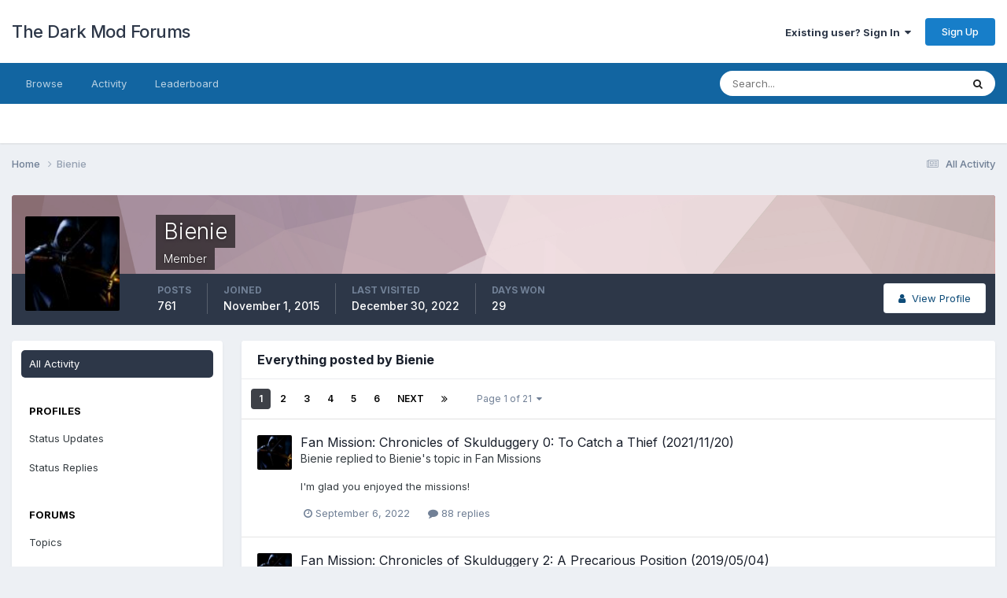

--- FILE ---
content_type: text/html;charset=UTF-8
request_url: https://forums.thedarkmod.com/index.php?/profile/37281-bienie/content/
body_size: 131008
content:
<!DOCTYPE html>
<html lang="en-US" dir="ltr">
	<head>
		<meta charset="utf-8">
        
		<title>Bienie's Content - The Dark Mod Forums</title>
		
		
		
		

	<meta name="viewport" content="width=device-width, initial-scale=1">


	
	


	<meta name="twitter:card" content="summary" />




	
		
			
				<meta property="og:site_name" content="The Dark Mod Forums">
			
		
	

	
		
			
				<meta property="og:locale" content="en_US">
			
		
	


	
		<link rel="canonical" href="https://forums.thedarkmod.com/index.php?/profile/37281-bienie/content/" />
	





<link rel="manifest" href="https://forums.thedarkmod.com/index.php?/manifest.webmanifest/">
<meta name="msapplication-config" content="https://forums.thedarkmod.com/index.php?/browserconfig.xml/">
<meta name="msapplication-starturl" content="/">
<meta name="application-name" content="The Dark Mod Forums">
<meta name="apple-mobile-web-app-title" content="The Dark Mod Forums">

	<meta name="theme-color" content="#ffffff">










<link rel="preload" href="//forums.thedarkmod.com/applications/core/interface/font/fontawesome-webfont.woff2?v=4.7.0" as="font" crossorigin="anonymous">
		


	<link rel="preconnect" href="https://fonts.googleapis.com">
	<link rel="preconnect" href="https://fonts.gstatic.com" crossorigin>
	
		<link href="https://fonts.googleapis.com/css2?family=Inter:wght@300;400;500;600;700&display=swap" rel="stylesheet">
	



	<link rel='stylesheet' href='https://forums.thedarkmod.com/uploads/css_built_1/341e4a57816af3ba440d891ca87450ff_framework.css?v=1f7bec25091758968018' media='all'>

	<link rel='stylesheet' href='https://forums.thedarkmod.com/uploads/css_built_1/05e81b71abe4f22d6eb8d1a929494829_responsive.css?v=1f7bec25091758968018' media='all'>

	<link rel='stylesheet' href='https://forums.thedarkmod.com/uploads/css_built_1/90eb5adf50a8c640f633d47fd7eb1778_core.css?v=1f7bec25091758968018' media='all'>

	<link rel='stylesheet' href='https://forums.thedarkmod.com/uploads/css_built_1/5a0da001ccc2200dc5625c3f3934497d_core_responsive.css?v=1f7bec25091758968018' media='all'>

	<link rel='stylesheet' href='https://forums.thedarkmod.com/uploads/css_built_1/ffdbd8340d5c38a97b780eeb2549bc3f_profiles.css?v=1f7bec25091758968018' media='all'>

	<link rel='stylesheet' href='https://forums.thedarkmod.com/uploads/css_built_1/f2ef08fd7eaff94a9763df0d2e2aaa1f_streams.css?v=1f7bec25091758968018' media='all'>

	<link rel='stylesheet' href='https://forums.thedarkmod.com/uploads/css_built_1/9be4fe0d9dd3ee2160f368f53374cd3f_leaderboard.css?v=1f7bec25091758968018' media='all'>

	<link rel='stylesheet' href='https://forums.thedarkmod.com/uploads/css_built_1/125515e1b6f230e3adf3a20c594b0cea_profiles_responsive.css?v=1f7bec25091758968018' media='all'>





<link rel='stylesheet' href='https://forums.thedarkmod.com/uploads/css_built_1/258adbb6e4f3e83cd3b355f84e3fa002_custom.css?v=1f7bec25091758968018' media='all'>




		
		

	</head>
	<body class='ipsApp ipsApp_front ipsJS_none ipsClearfix' data-controller='core.front.core.app' data-message="" data-pageApp='core' data-pageLocation='front' data-pageModule='members' data-pageController='profile' data-pageID='37281'  >
		
        

        

		<a href='#ipsLayout_mainArea' class='ipsHide' title='Go to main content on this page' accesskey='m'>Jump to content</a>
		





		<div id='ipsLayout_header' class='ipsClearfix'>
			<header>
				<div class='ipsLayout_container'>
					

<a href='https://forums.thedarkmod.com/' id='elSiteTitle' accesskey='1'>The Dark Mod Forums</a>

					
						

	<ul id='elUserNav' class='ipsList_inline cSignedOut ipsResponsive_showDesktop'>
		
        
		
        
        
            
            <li id='elSignInLink'>
                <a href='https://forums.thedarkmod.com/index.php?/login/' data-ipsMenu-closeOnClick="false" data-ipsMenu id='elUserSignIn'>
                    Existing user? Sign In &nbsp;<i class='fa fa-caret-down'></i>
                </a>
                
<div id='elUserSignIn_menu' class='ipsMenu ipsMenu_auto ipsHide'>
	<form accept-charset='utf-8' method='post' action='https://forums.thedarkmod.com/index.php?/login/'>
		<input type="hidden" name="csrfKey" value="4effab3236c4132072b704e4feef69a1">
		<input type="hidden" name="ref" value="aHR0cHM6Ly9mb3J1bXMudGhlZGFya21vZC5jb20vaW5kZXgucGhwPy9wcm9maWxlLzM3MjgxLWJpZW5pZS9jb250ZW50Lw==">
		<div data-role="loginForm">
			
			
			
				
<div class="ipsPad ipsForm ipsForm_vertical">
	<h4 class="ipsType_sectionHead">Sign In</h4>
	<br><br>
	<ul class='ipsList_reset'>
		<li class="ipsFieldRow ipsFieldRow_noLabel ipsFieldRow_fullWidth">
			
			
				<input type="email" placeholder="Email Address" name="auth" autocomplete="email">
			
		</li>
		<li class="ipsFieldRow ipsFieldRow_noLabel ipsFieldRow_fullWidth">
			<input type="password" placeholder="Password" name="password" autocomplete="current-password">
		</li>
		<li class="ipsFieldRow ipsFieldRow_checkbox ipsClearfix">
			<span class="ipsCustomInput">
				<input type="checkbox" name="remember_me" id="remember_me_checkbox" value="1" checked aria-checked="true">
				<span></span>
			</span>
			<div class="ipsFieldRow_content">
				<label class="ipsFieldRow_label" for="remember_me_checkbox">Remember me</label>
				<span class="ipsFieldRow_desc">Not recommended on shared computers</span>
			</div>
		</li>
		<li class="ipsFieldRow ipsFieldRow_fullWidth">
			<button type="submit" name="_processLogin" value="usernamepassword" class="ipsButton ipsButton_primary ipsButton_small" id="elSignIn_submit">Sign In</button>
			
				<p class="ipsType_right ipsType_small">
					
						<a href='https://forums.thedarkmod.com/index.php?/lostpassword/' data-ipsDialog data-ipsDialog-title='Forgot your password?'>
					
					Forgot your password?</a>
				</p>
			
		</li>
	</ul>
</div>
			
		</div>
	</form>
</div>
            </li>
            
        
		
			<li>
				
					<a href='https://forums.thedarkmod.com/index.php?/register/'  id='elRegisterButton' class='ipsButton ipsButton_normal ipsButton_primary'>Sign Up</a>
				
			</li>
		
	</ul>

						
<ul class='ipsMobileHamburger ipsList_reset ipsResponsive_hideDesktop'>
	<li data-ipsDrawer data-ipsDrawer-drawerElem='#elMobileDrawer'>
		<a href='#'>
			
			
				
			
			
			
			<i class='fa fa-navicon'></i>
		</a>
	</li>
</ul>
					
				</div>
			</header>
			

	<nav data-controller='core.front.core.navBar' class=' ipsResponsive_showDesktop'>
		<div class='ipsNavBar_primary ipsLayout_container '>
			<ul data-role="primaryNavBar" class='ipsClearfix'>
				


	
		
		
		<li  id='elNavSecondary_1' data-role="navBarItem" data-navApp="core" data-navExt="CustomItem">
			
			
				<a href="https://forums.thedarkmod.com"  data-navItem-id="1" >
					Browse<span class='ipsNavBar_active__identifier'></span>
				</a>
			
			
				<ul class='ipsNavBar_secondary ipsHide' data-role='secondaryNavBar'>
					


	
	

	
		
		
		<li  id='elNavSecondary_10' data-role="navBarItem" data-navApp="forums" data-navExt="Forums">
			
			
				<a href="https://forums.thedarkmod.com/index.php"  data-navItem-id="10" >
					Forums<span class='ipsNavBar_active__identifier'></span>
				</a>
			
			
		</li>
	
	

	
	

	
		
		
		<li  id='elNavSecondary_12' data-role="navBarItem" data-navApp="core" data-navExt="StaffDirectory">
			
			
				<a href="https://forums.thedarkmod.com/index.php?/staff/"  data-navItem-id="12" >
					Staff<span class='ipsNavBar_active__identifier'></span>
				</a>
			
			
		</li>
	
	

	
		
		
		<li  id='elNavSecondary_13' data-role="navBarItem" data-navApp="core" data-navExt="OnlineUsers">
			
			
				<a href="https://forums.thedarkmod.com/index.php?/online/"  data-navItem-id="13" >
					Online Users<span class='ipsNavBar_active__identifier'></span>
				</a>
			
			
		</li>
	
	

	
		
		
		<li  id='elNavSecondary_14' data-role="navBarItem" data-navApp="core" data-navExt="Leaderboard">
			
			
				<a href="https://forums.thedarkmod.com/index.php?/leaderboard/"  data-navItem-id="14" >
					Leaderboard<span class='ipsNavBar_active__identifier'></span>
				</a>
			
			
		</li>
	
	

					<li class='ipsHide' id='elNavigationMore_1' data-role='navMore'>
						<a href='#' data-ipsMenu data-ipsMenu-appendTo='#elNavigationMore_1' id='elNavigationMore_1_dropdown'>More <i class='fa fa-caret-down'></i></a>
						<ul class='ipsHide ipsMenu ipsMenu_auto' id='elNavigationMore_1_dropdown_menu' data-role='moreDropdown'></ul>
					</li>
				</ul>
			
		</li>
	
	

	
		
		
		<li  id='elNavSecondary_2' data-role="navBarItem" data-navApp="core" data-navExt="CustomItem">
			
			
				<a href="https://forums.thedarkmod.com/index.php?/discover/"  data-navItem-id="2" >
					Activity<span class='ipsNavBar_active__identifier'></span>
				</a>
			
			
				<ul class='ipsNavBar_secondary ipsHide' data-role='secondaryNavBar'>
					


	
		
		
		<li  id='elNavSecondary_4' data-role="navBarItem" data-navApp="core" data-navExt="AllActivity">
			
			
				<a href="https://forums.thedarkmod.com/index.php?/discover/"  data-navItem-id="4" >
					All Activity<span class='ipsNavBar_active__identifier'></span>
				</a>
			
			
		</li>
	
	

	
	

	
	

	
	

	
		
		
		<li  id='elNavSecondary_8' data-role="navBarItem" data-navApp="core" data-navExt="Search">
			
			
				<a href="https://forums.thedarkmod.com/index.php?/search/"  data-navItem-id="8" >
					Search<span class='ipsNavBar_active__identifier'></span>
				</a>
			
			
		</li>
	
	

	
	

					<li class='ipsHide' id='elNavigationMore_2' data-role='navMore'>
						<a href='#' data-ipsMenu data-ipsMenu-appendTo='#elNavigationMore_2' id='elNavigationMore_2_dropdown'>More <i class='fa fa-caret-down'></i></a>
						<ul class='ipsHide ipsMenu ipsMenu_auto' id='elNavigationMore_2_dropdown_menu' data-role='moreDropdown'></ul>
					</li>
				</ul>
			
		</li>
	
	

	
		
		
		<li  id='elNavSecondary_15' data-role="navBarItem" data-navApp="core" data-navExt="Leaderboard">
			
			
				<a href="https://forums.thedarkmod.com/index.php?/leaderboard/"  data-navItem-id="15" >
					Leaderboard<span class='ipsNavBar_active__identifier'></span>
				</a>
			
			
		</li>
	
	

				<li class='ipsHide' id='elNavigationMore' data-role='navMore'>
					<a href='#' data-ipsMenu data-ipsMenu-appendTo='#elNavigationMore' id='elNavigationMore_dropdown'>More</a>
					<ul class='ipsNavBar_secondary ipsHide' data-role='secondaryNavBar'>
						<li class='ipsHide' id='elNavigationMore_more' data-role='navMore'>
							<a href='#' data-ipsMenu data-ipsMenu-appendTo='#elNavigationMore_more' id='elNavigationMore_more_dropdown'>More <i class='fa fa-caret-down'></i></a>
							<ul class='ipsHide ipsMenu ipsMenu_auto' id='elNavigationMore_more_dropdown_menu' data-role='moreDropdown'></ul>
						</li>
					</ul>
				</li>
			</ul>
			

	<div id="elSearchWrapper">
		<div id='elSearch' data-controller="core.front.core.quickSearch">
			<form accept-charset='utf-8' action='//forums.thedarkmod.com/index.php?/search/&amp;do=quicksearch' method='post'>
                <input type='search' id='elSearchField' placeholder='Search...' name='q' autocomplete='off' aria-label='Search'>
                <details class='cSearchFilter'>
                    <summary class='cSearchFilter__text'></summary>
                    <ul class='cSearchFilter__menu'>
                        
                        <li><label><input type="radio" name="type" value="all" ><span class='cSearchFilter__menuText'>Everywhere</span></label></li>
                        
                        
                            <li><label><input type="radio" name="type" value="core_statuses_status" checked><span class='cSearchFilter__menuText'>Status Updates</span></label></li>
                        
                            <li><label><input type="radio" name="type" value="forums_topic"><span class='cSearchFilter__menuText'>Topics</span></label></li>
                        
                            <li><label><input type="radio" name="type" value="core_members"><span class='cSearchFilter__menuText'>Members</span></label></li>
                        
                    </ul>
                </details>
				<button class='cSearchSubmit' type="submit" aria-label='Search'><i class="fa fa-search"></i></button>
			</form>
		</div>
	</div>

		</div>
	</nav>

			
<ul id='elMobileNav' class='ipsResponsive_hideDesktop' data-controller='core.front.core.mobileNav'>
	
		
			<li id='elMobileBreadcrumb'>
				<a href='https://forums.thedarkmod.com/'>
					<span>Home</span>
				</a>
			</li>
		
	
	
	
	<li >
		<a data-action="defaultStream" href='https://forums.thedarkmod.com/index.php?/discover/'><i class="fa fa-newspaper-o" aria-hidden="true"></i></a>
	</li>

	

	
		<li class='ipsJS_show'>
			<a href='https://forums.thedarkmod.com/index.php?/search/'><i class='fa fa-search'></i></a>
		</li>
	
</ul>
		</div>
		<main id='ipsLayout_body' class='ipsLayout_container'>
			<div id='ipsLayout_contentArea'>
				<div id='ipsLayout_contentWrapper'>
					
<nav class='ipsBreadcrumb ipsBreadcrumb_top ipsFaded_withHover'>
	

	<ul class='ipsList_inline ipsPos_right'>
		
		<li >
			<a data-action="defaultStream" class='ipsType_light '  href='https://forums.thedarkmod.com/index.php?/discover/'><i class="fa fa-newspaper-o" aria-hidden="true"></i> <span>All Activity</span></a>
		</li>
		
	</ul>

	<ul data-role="breadcrumbList">
		<li>
			<a title="Home" href='https://forums.thedarkmod.com/'>
				<span>Home <i class='fa fa-angle-right'></i></span>
			</a>
		</li>
		
		
			<li>
				
					<a href='https://forums.thedarkmod.com/index.php?/profile/37281-bienie/'>
						<span>Bienie </span>
					</a>
				
			</li>
		
	</ul>
</nav>
					
					<div id='ipsLayout_mainArea'>
						
						
						
						

	




						


<div data-controller='core.front.profile.main' id='elProfileUserContent'>
	

<header data-role="profileHeader">
    <div class='ipsPageHead_special cProfileHeaderMinimal' id='elProfileHeader' data-controller='core.global.core.coverPhoto' data-url="https://forums.thedarkmod.com/index.php?/profile/37281-bienie/&amp;csrfKey=4effab3236c4132072b704e4feef69a1" data-coverOffset='0'>
        
        <div class='ipsCoverPhoto_container' style="background-color: hsl(348, 100%, 80% )">
            <img src='https://forums.thedarkmod.com/uploads/set_resources_1/84c1e40ea0e759e3f1505eb1788ddf3c_pattern.png' class='ipsCoverPhoto_photo' data-action="toggleCoverPhoto" alt=''>
        </div>
        
        
        <div class='ipsColumns ipsColumns_collapsePhone' data-hideOnCoverEdit>
            <div class='ipsColumn ipsColumn_fixed ipsColumn_narrow ipsPos_center' id='elProfilePhoto'>
                
                <a href="https://forums.thedarkmod.com/uploads/profile/photo-37281.jpg" data-ipsLightbox class='ipsUserPhoto ipsUserPhoto_xlarge'>
                    <img src='https://forums.thedarkmod.com/uploads/profile/photo-thumb-37281.jpg' alt=''>
                </a>
                
                
            </div>
            <div class='ipsColumn ipsColumn_fluid'>
                <div class='ipsPos_left ipsPad cProfileHeader_name ipsType_normal'>
                    <h1 class='ipsType_reset ipsPageHead_barText'>
                        Bienie

                        
                        
                    </h1>
                    <span>
						
						<span class='ipsPageHead_barText'>Member</span>
					</span>
                </div>
                
                <ul class='ipsList_inline ipsPad ipsResponsive_hidePhone ipsResponsive_block ipsPos_left'>
                    
                    <li>

<div data-followApp='core' data-followArea='member' data-followID='37281'  data-controller='core.front.core.followButton'>
	
		

	
</div></li>
                    
                    
                </ul>
                
            </div>
        </div>
    </div>

    <div class='ipsGrid ipsAreaBackground ipsPad ipsResponsive_showPhone ipsResponsive_block'>
        
        
        

        
        
        <div data-role='switchView' class='ipsGrid_span12'>
            <div data-action="goToProfile" data-type='phone' class=''>
                <a href='https://forums.thedarkmod.com/index.php?/profile/37281-bienie/' class='ipsButton ipsButton_veryLight ipsButton_small ipsButton_fullWidth' title="Bienie's Profile"><i class='fa fa-user'></i></a>
            </div>
            <div data-action="browseContent" data-type='phone' class='ipsHide'>
                <a href="https://forums.thedarkmod.com/index.php?/profile/37281-bienie/content/" rel="nofollow" class='ipsButton ipsButton_veryLight ipsButton_small ipsButton_fullWidth'  title="Bienie's Content"><i class='fa fa-newspaper-o'></i></a>
            </div>
        </div>
    </div>

    <div id='elProfileStats' class='ipsClearfix sm:ipsPadding ipsResponsive_pull'>
        <div data-role='switchView' class='ipsResponsive_hidePhone ipsPos_right'>
            <a href='https://forums.thedarkmod.com/index.php?/profile/37281-bienie/' class='ipsButton ipsButton_veryLight ipsButton_small ipsPos_right ' data-action="goToProfile" data-type='full' title="Bienie's Profile"><i class='fa fa-user'></i> <span class='ipsResponsive_showDesktop ipsResponsive_inline'>&nbsp;View Profile</span></a>
            <a href="https://forums.thedarkmod.com/index.php?/profile/37281-bienie/content/" rel="nofollow" class='ipsButton ipsButton_veryLight ipsButton_small ipsPos_right ipsHide' data-action="browseContent" data-type='full' title="Bienie's Content"><i class='fa fa-newspaper-o'></i> <span class='ipsResponsive_showDesktop ipsResponsive_inline'>&nbsp;See their activity</span></a>
        </div>
        <ul class='ipsList_reset ipsFlex ipsFlex-ai:center ipsFlex-fw:wrap ipsPos_left ipsResponsive_noFloat'>
            <li>
                <h4 class='ipsType_minorHeading'>Posts</h4>
                761
            </li>
            <li>
                <h4 class='ipsType_minorHeading'>Joined</h4>
                <time datetime='2015-11-01T19:56:50Z' title='11/01/15 07:56  PM' data-short='10 yr'>November 1, 2015</time>
            </li>
            
            <li>
                <h4 class='ipsType_minorHeading'>Last visited</h4>
                <span>
					
                    <time datetime='2022-12-30T10:11:21Z' title='12/30/22 10:11  AM' data-short='2 yr'>December 30, 2022</time>
				</span>
            </li>
            
            
            <li>
                <h4 class='ipsType_minorHeading'>Days Won</h4>
                <span data-ipsTooltip title='The number of times Bienie had the most number of content likes for a day'>29</span>
            </li>
            
        </ul>
    </div>
</header>
	<div data-role="profileContent" class='ipsSpacer_top'>

		<div class="ipsColumns ipsColumns_collapsePhone">
			<div class="ipsColumn ipsColumn_wide">
				<div class='ipsPadding:half ipsBox'>
					<div class="ipsSideMenu" data-ipsTabBar data-ipsTabBar-contentArea='#elUserContent' data-ipsTabBar-itemselector=".ipsSideMenu_item" data-ipsTabBar-activeClass="ipsSideMenu_itemActive" data-ipsSideMenu>
						<h3 class="ipsSideMenu_mainTitle ipsAreaBackground_light ipsType_medium">
							<a href="#user_content" class="ipsPad_double" data-action="openSideMenu"><i class="fa fa-bars"></i> &nbsp;Content Type&nbsp;<i class="fa fa-caret-down"></i></a>
						</h3>
						<div>
							<ul class="ipsSideMenu_list">
								<li><a href="https://forums.thedarkmod.com/index.php?/profile/37281-bienie/content/&amp;change_section=1" class="ipsSideMenu_item ipsSideMenu_itemActive">All Activity</a></li>
							</ul>
							
								<h4 class='ipsSideMenu_subTitle'>Profiles</h4>
								<ul class="ipsSideMenu_list">
									
										<li><a href="https://forums.thedarkmod.com/index.php?/profile/37281-bienie/content/&amp;type=core_statuses_status&amp;change_section=1" class="ipsSideMenu_item ">Status Updates</a></li>
									
										<li><a href="https://forums.thedarkmod.com/index.php?/profile/37281-bienie/content/&amp;type=core_statuses_reply&amp;change_section=1" class="ipsSideMenu_item ">Status Replies</a></li>
									
								</ul>
							
								<h4 class='ipsSideMenu_subTitle'>Forums</h4>
								<ul class="ipsSideMenu_list">
									
										<li><a href="https://forums.thedarkmod.com/index.php?/profile/37281-bienie/content/&amp;type=forums_topic&amp;change_section=1" class="ipsSideMenu_item ">Topics</a></li>
									
										<li><a href="https://forums.thedarkmod.com/index.php?/profile/37281-bienie/content/&amp;type=forums_topic_post&amp;change_section=1" class="ipsSideMenu_item ">Posts</a></li>
									
								</ul>
							
						</div>			
					</div>
				</div>
			</div>
			<div class="ipsColumn ipsColumn_fluid" id='elUserContent'>
				
<div class='ipsBox'>
	<h2 class='ipsType_sectionTitle ipsType_reset'>Everything posted by Bienie</h2>
	

<div data-baseurl="https://forums.thedarkmod.com/index.php?/profile/37281-bienie/content/&amp;all_activity=1&amp;page=1" data-resort="listResort" data-tableid="topics" data-controller="core.global.core.table">
	<div data-role="tableRows">
		
			<div class="ipsButtonBar ipsPad_half ipsClearfix ipsClear" data-role="tablePagination">
				<ul class='ipsPagination' id='elPagination_a27024af1a3c6f3603d74901306a6f67_1907395647' data-ipsPagination-seoPagination='true' data-pages='21' data-ipsPagination  data-ipsPagination-pages="21" data-ipsPagination-perPage='25'>
		
			
				<li class='ipsPagination_first ipsPagination_inactive'><a href='https://forums.thedarkmod.com/index.php?/profile/37281-bienie/content/&amp;all_activity=1' rel="first" data-page='1' data-ipsTooltip title='First page'><i class='fa fa-angle-double-left'></i></a></li>
				<li class='ipsPagination_prev ipsPagination_inactive'><a href='https://forums.thedarkmod.com/index.php?/profile/37281-bienie/content/&amp;all_activity=1' rel="prev" data-page='0' data-ipsTooltip title='Previous page'>Prev</a></li>
			
			<li class='ipsPagination_page ipsPagination_active'><a href='https://forums.thedarkmod.com/index.php?/profile/37281-bienie/content/&amp;all_activity=1' data-page='1'>1</a></li>
			
				
					<li class='ipsPagination_page'><a href='https://forums.thedarkmod.com/index.php?/profile/37281-bienie/content/page/2/&amp;all_activity=1' data-page='2'>2</a></li>
				
					<li class='ipsPagination_page'><a href='https://forums.thedarkmod.com/index.php?/profile/37281-bienie/content/page/3/&amp;all_activity=1' data-page='3'>3</a></li>
				
					<li class='ipsPagination_page'><a href='https://forums.thedarkmod.com/index.php?/profile/37281-bienie/content/page/4/&amp;all_activity=1' data-page='4'>4</a></li>
				
					<li class='ipsPagination_page'><a href='https://forums.thedarkmod.com/index.php?/profile/37281-bienie/content/page/5/&amp;all_activity=1' data-page='5'>5</a></li>
				
					<li class='ipsPagination_page'><a href='https://forums.thedarkmod.com/index.php?/profile/37281-bienie/content/page/6/&amp;all_activity=1' data-page='6'>6</a></li>
				
				<li class='ipsPagination_next'><a href='https://forums.thedarkmod.com/index.php?/profile/37281-bienie/content/page/2/&amp;all_activity=1' rel="next" data-page='2' data-ipsTooltip title='Next page'>Next</a></li>
				<li class='ipsPagination_last'><a href='https://forums.thedarkmod.com/index.php?/profile/37281-bienie/content/page/21/&amp;all_activity=1' rel="last" data-page='21' data-ipsTooltip title='Last page'><i class='fa fa-angle-double-right'></i></a></li>
			
			
				<li class='ipsPagination_pageJump'>
					<a href='#' data-ipsMenu data-ipsMenu-closeOnClick='false' data-ipsMenu-appendTo='#elPagination_a27024af1a3c6f3603d74901306a6f67_1907395647' id='elPagination_a27024af1a3c6f3603d74901306a6f67_1907395647_jump'>Page 1 of 21 &nbsp;<i class='fa fa-caret-down'></i></a>
					<div class='ipsMenu ipsMenu_narrow ipsPadding ipsHide' id='elPagination_a27024af1a3c6f3603d74901306a6f67_1907395647_jump_menu'>
						<form accept-charset='utf-8' method='post' action='https://forums.thedarkmod.com/index.php?/profile/37281-bienie/content/&amp;all_activity=1' data-role="pageJump" data-baseUrl='#'>
							<ul class='ipsForm ipsForm_horizontal'>
								<li class='ipsFieldRow'>
									<input type='number' min='1' max='21' placeholder='Page number' class='ipsField_fullWidth' name='page'>
								</li>
								<li class='ipsFieldRow ipsFieldRow_fullWidth'>
									<input type='submit' class='ipsButton_fullWidth ipsButton ipsButton_verySmall ipsButton_primary' value='Go'>
								</li>
							</ul>
						</form>
					</div>
				</li>
			
		
	</ul>
			</div>
		
		<ol class='ipsDataList ipsDataList_large cSearchActivity ipsStream ipsPad'>
			
				

<li class='ipsStreamItem ipsStreamItem_contentBlock ipsStreamItem_expanded ipsAreaBackground_reset ipsPad  ' data-role='activityItem' data-timestamp='1662450999'>
	<div class='ipsStreamItem_container ipsClearfix'>
		
			
			<div class='ipsStreamItem_header ipsPhotoPanel ipsPhotoPanel_mini'>
								
					<span class='ipsStreamItem_contentType' data-ipsTooltip title='Post'><i class='fa fa-comment'></i></span>
				
				

	<a href="https://forums.thedarkmod.com/index.php?/profile/37281-bienie/" rel="nofollow" data-ipsHover data-ipsHover-target="https://forums.thedarkmod.com/index.php?/profile/37281-bienie/&amp;do=hovercard" class="ipsUserPhoto ipsUserPhoto_mini" title="Go to Bienie's profile">
		<img src='https://forums.thedarkmod.com/uploads/profile/photo-thumb-37281.jpg' alt='Bienie' loading="lazy">
	</a>

				<div class=''>
					
					<h2 class='ipsType_reset ipsStreamItem_title ipsContained_container ipsStreamItem_titleSmall'>
						
						
						<span class='ipsType_break ipsContained'>
							<a href='https://forums.thedarkmod.com/index.php?/topic/21156-fan-mission-chronicles-of-skulduggery-0-to-catch-a-thief-20211120/&amp;do=findComment&amp;comment=478323' data-linkType="link" data-searchable> Fan Mission: Chronicles of Skulduggery 0: To Catch a Thief (2021/11/20)</a>
						</span>
						
					</h2>
					
						<p class='ipsType_reset ipsStreamItem_status ipsType_blendLinks'>
							
<a href='https://forums.thedarkmod.com/index.php?/profile/37281-bienie/' rel="nofollow" data-ipsHover data-ipsHover-width="370" data-ipsHover-target='https://forums.thedarkmod.com/index.php?/profile/37281-bienie/&amp;do=hovercard' title="Go to Bienie's profile" class="ipsType_break">Bienie</a> replied to 
<a href='https://forums.thedarkmod.com/index.php?/profile/37281-bienie/' rel="nofollow" data-ipsHover data-ipsHover-width="370" data-ipsHover-target='https://forums.thedarkmod.com/index.php?/profile/37281-bienie/&amp;do=hovercard' title="Go to Bienie's profile" class="ipsType_break">Bienie</a>'s topic in <a href='https://forums.thedarkmod.com/index.php?/forum/57-fan-missions/'>Fan Missions</a>
						</p>
					
					
						
					
				</div>
			</div>
			
				<div class='ipsStreamItem_snippet ipsType_break'>
					
					 	

	<div class='ipsType_richText ipsContained ipsType_medium'>
		<div data-ipsTruncate data-ipsTruncate-type='remove' data-ipsTruncate-size='3 lines' data-ipsTruncate-watch='false'>
			I'm glad you enjoyed the missions!
		</div>
	</div>


					
				</div>
				<ul class='ipsList_inline ipsStreamItem_meta ipsGap:1'>
					<li class='ipsType_light ipsType_medium'>
						
						<i class='fa fa-clock-o'></i> <time datetime='2022-09-06T07:56:39Z' title='09/06/22 07:56  AM' data-short='3 yr'>September 6, 2022</time>
						
					</li>
					
						<li class='ipsType_light ipsType_medium'>
							<a href='https://forums.thedarkmod.com/index.php?/topic/21156-fan-mission-chronicles-of-skulduggery-0-to-catch-a-thief-20211120/&amp;do=findComment&amp;comment=478323' class='ipsType_blendLinks'>
								
									<i class='fa fa-comment'></i> 88 replies
								
							</a>
						</li>
					
					
					
				</ul>
			
		
	</div>
</li>
			
				

<li class='ipsStreamItem ipsStreamItem_contentBlock ipsStreamItem_expanded ipsAreaBackground_reset ipsPad  ' data-role='activityItem' data-timestamp='1661815765'>
	<div class='ipsStreamItem_container ipsClearfix'>
		
			
			<div class='ipsStreamItem_header ipsPhotoPanel ipsPhotoPanel_mini'>
								
					<span class='ipsStreamItem_contentType' data-ipsTooltip title='Post'><i class='fa fa-comment'></i></span>
				
				

	<a href="https://forums.thedarkmod.com/index.php?/profile/37281-bienie/" rel="nofollow" data-ipsHover data-ipsHover-target="https://forums.thedarkmod.com/index.php?/profile/37281-bienie/&amp;do=hovercard" class="ipsUserPhoto ipsUserPhoto_mini" title="Go to Bienie's profile">
		<img src='https://forums.thedarkmod.com/uploads/profile/photo-thumb-37281.jpg' alt='Bienie' loading="lazy">
	</a>

				<div class=''>
					
					<h2 class='ipsType_reset ipsStreamItem_title ipsContained_container ipsStreamItem_titleSmall'>
						
						
						<span class='ipsType_break ipsContained'>
							<a href='https://forums.thedarkmod.com/index.php?/topic/19975-fan-mission-chronicles-of-skulduggery-2-a-precarious-position-20190504/&amp;do=findComment&amp;comment=478137' data-linkType="link" data-searchable> Fan Mission: Chronicles of Skulduggery 2: A Precarious Position (2019/05/04)</a>
						</span>
						
					</h2>
					
						<p class='ipsType_reset ipsStreamItem_status ipsType_blendLinks'>
							
<a href='https://forums.thedarkmod.com/index.php?/profile/37281-bienie/' rel="nofollow" data-ipsHover data-ipsHover-width="370" data-ipsHover-target='https://forums.thedarkmod.com/index.php?/profile/37281-bienie/&amp;do=hovercard' title="Go to Bienie's profile" class="ipsType_break">Bienie</a> replied to 
<a href='https://forums.thedarkmod.com/index.php?/profile/37281-bienie/' rel="nofollow" data-ipsHover data-ipsHover-width="370" data-ipsHover-target='https://forums.thedarkmod.com/index.php?/profile/37281-bienie/&amp;do=hovercard' title="Go to Bienie's profile" class="ipsType_break">Bienie</a>'s topic in <a href='https://forums.thedarkmod.com/index.php?/forum/57-fan-missions/'>Fan Missions</a>
						</p>
					
					
						
					
				</div>
			</div>
			
				<div class='ipsStreamItem_snippet ipsType_break'>
					
					 	

	<div class='ipsType_richText ipsContained ipsType_medium'>
		<div data-ipsTruncate data-ipsTruncate-type='remove' data-ipsTruncate-size='3 lines' data-ipsTruncate-watch='false'>
			Interesting. I've never noticed that guards would react to dead rats or blood from them, but you might be right that there is some kind of game logic thing causing that. I'm glad you enjoyed the mission!
		</div>
	</div>


					
				</div>
				<ul class='ipsList_inline ipsStreamItem_meta ipsGap:1'>
					<li class='ipsType_light ipsType_medium'>
						
						<i class='fa fa-clock-o'></i> <time datetime='2022-08-29T23:29:25Z' title='08/29/22 11:29  PM' data-short='3 yr'>August 29, 2022</time>
						
					</li>
					
						<li class='ipsType_light ipsType_medium'>
							<a href='https://forums.thedarkmod.com/index.php?/topic/19975-fan-mission-chronicles-of-skulduggery-2-a-precarious-position-20190504/&amp;do=findComment&amp;comment=478137' class='ipsType_blendLinks'>
								
									<i class='fa fa-comment'></i> 106 replies
								
							</a>
						</li>
					
					
					
				</ul>
			
		
	</div>
</li>
			
				

<li class='ipsStreamItem ipsStreamItem_contentBlock ipsStreamItem_expanded ipsAreaBackground_reset ipsPad  ' data-role='activityItem' data-timestamp='1661815612'>
	<div class='ipsStreamItem_container ipsClearfix'>
		
			
			<div class='ipsStreamItem_header ipsPhotoPanel ipsPhotoPanel_mini'>
								
					<span class='ipsStreamItem_contentType' data-ipsTooltip title='Post'><i class='fa fa-comment'></i></span>
				
				

	<a href="https://forums.thedarkmod.com/index.php?/profile/37281-bienie/" rel="nofollow" data-ipsHover data-ipsHover-target="https://forums.thedarkmod.com/index.php?/profile/37281-bienie/&amp;do=hovercard" class="ipsUserPhoto ipsUserPhoto_mini" title="Go to Bienie's profile">
		<img src='https://forums.thedarkmod.com/uploads/profile/photo-thumb-37281.jpg' alt='Bienie' loading="lazy">
	</a>

				<div class=''>
					
					<h2 class='ipsType_reset ipsStreamItem_title ipsContained_container ipsStreamItem_titleSmall'>
						
						
						<span class='ipsType_break ipsContained'>
							<a href='https://forums.thedarkmod.com/index.php?/topic/21156-fan-mission-chronicles-of-skulduggery-0-to-catch-a-thief-20211120/&amp;do=findComment&amp;comment=478136' data-linkType="link" data-searchable> Fan Mission: Chronicles of Skulduggery 0: To Catch a Thief (2021/11/20)</a>
						</span>
						
					</h2>
					
						<p class='ipsType_reset ipsStreamItem_status ipsType_blendLinks'>
							
<a href='https://forums.thedarkmod.com/index.php?/profile/37281-bienie/' rel="nofollow" data-ipsHover data-ipsHover-width="370" data-ipsHover-target='https://forums.thedarkmod.com/index.php?/profile/37281-bienie/&amp;do=hovercard' title="Go to Bienie's profile" class="ipsType_break">Bienie</a> replied to 
<a href='https://forums.thedarkmod.com/index.php?/profile/37281-bienie/' rel="nofollow" data-ipsHover data-ipsHover-width="370" data-ipsHover-target='https://forums.thedarkmod.com/index.php?/profile/37281-bienie/&amp;do=hovercard' title="Go to Bienie's profile" class="ipsType_break">Bienie</a>'s topic in <a href='https://forums.thedarkmod.com/index.php?/forum/57-fan-missions/'>Fan Missions</a>
						</p>
					
					
						
					
				</div>
			</div>
			
				<div class='ipsStreamItem_snippet ipsType_break'>
					
					 	

	<div class='ipsType_richText ipsContained ipsType_medium'>
		<div data-ipsTruncate data-ipsTruncate-type='remove' data-ipsTruncate-size='3 lines' data-ipsTruncate-watch='false'>
			I hope I'm not answering too late but here are some hints:
		</div>
	</div>


					
				</div>
				<ul class='ipsList_inline ipsStreamItem_meta ipsGap:1'>
					<li class='ipsType_light ipsType_medium'>
						
						<i class='fa fa-clock-o'></i> <time datetime='2022-08-29T23:26:52Z' title='08/29/22 11:26  PM' data-short='3 yr'>August 29, 2022</time>
						
					</li>
					
						<li class='ipsType_light ipsType_medium'>
							<a href='https://forums.thedarkmod.com/index.php?/topic/21156-fan-mission-chronicles-of-skulduggery-0-to-catch-a-thief-20211120/&amp;do=findComment&amp;comment=478136' class='ipsType_blendLinks'>
								
									<i class='fa fa-comment'></i> 88 replies
								
							</a>
						</li>
					
					
						
							<li>


	<div class='ipsReactOverview ipsReactOverview_small ipsType_light'>
		<ul>
			<li class='ipsReactOverview_repCount'>
				1
			</li>
			
				
				<li>
					
						<span data-ipsTooltip title="Like">
					
							<img src='https://forums.thedarkmod.com/uploads/reactions/react_like.png' alt="Like">
					
						</span>
					
				</li>
			
		</ul>
	</div>
</li>
						
					
					
				</ul>
			
		
	</div>
</li>
			
				

<li class='ipsStreamItem ipsStreamItem_contentBlock ipsStreamItem_expanded ipsAreaBackground_reset ipsPad  ' data-role='activityItem' data-timestamp='1661815155'>
	<div class='ipsStreamItem_container ipsClearfix'>
		
			
			<div class='ipsStreamItem_header ipsPhotoPanel ipsPhotoPanel_mini'>
								
					<span class='ipsStreamItem_contentType' data-ipsTooltip title='Post'><i class='fa fa-comment'></i></span>
				
				

	<a href="https://forums.thedarkmod.com/index.php?/profile/37281-bienie/" rel="nofollow" data-ipsHover data-ipsHover-target="https://forums.thedarkmod.com/index.php?/profile/37281-bienie/&amp;do=hovercard" class="ipsUserPhoto ipsUserPhoto_mini" title="Go to Bienie's profile">
		<img src='https://forums.thedarkmod.com/uploads/profile/photo-thumb-37281.jpg' alt='Bienie' loading="lazy">
	</a>

				<div class=''>
					
					<h2 class='ipsType_reset ipsStreamItem_title ipsContained_container ipsStreamItem_titleSmall'>
						
						
						<span class='ipsType_break ipsContained'>
							<a href='https://forums.thedarkmod.com/index.php?/topic/20483-fan-mission-chronicles-of-skulduggery-3-sacricide-20200718/&amp;do=findComment&amp;comment=478134' data-linkType="link" data-searchable> Fan Mission: Chronicles of Skulduggery 3: Sacricide (2020/07/18)</a>
						</span>
						
					</h2>
					
						<p class='ipsType_reset ipsStreamItem_status ipsType_blendLinks'>
							
<a href='https://forums.thedarkmod.com/index.php?/profile/37281-bienie/' rel="nofollow" data-ipsHover data-ipsHover-width="370" data-ipsHover-target='https://forums.thedarkmod.com/index.php?/profile/37281-bienie/&amp;do=hovercard' title="Go to Bienie's profile" class="ipsType_break">Bienie</a> replied to 
<a href='https://forums.thedarkmod.com/index.php?/profile/37281-bienie/' rel="nofollow" data-ipsHover data-ipsHover-width="370" data-ipsHover-target='https://forums.thedarkmod.com/index.php?/profile/37281-bienie/&amp;do=hovercard' title="Go to Bienie's profile" class="ipsType_break">Bienie</a>'s topic in <a href='https://forums.thedarkmod.com/index.php?/forum/57-fan-missions/'>Fan Missions</a>
						</p>
					
					
						
					
				</div>
			</div>
			
				<div class='ipsStreamItem_snippet ipsType_break'>
					
					 	

	<div class='ipsType_richText ipsContained ipsType_medium'>
		<div data-ipsTruncate data-ipsTruncate-type='remove' data-ipsTruncate-size='3 lines' data-ipsTruncate-watch='false'>
			I'm glad you enjoyed the mission, and thanks for the feedback. I think it would be a great change to make the objectives a little more legible! I'm sure there's a not-to-complicated way to make that happen (I think I've seen it in a few missions before). In missions with a lot of objectives, some of them discoverable, it could be a big quality of life upgrade. Putting that on the list for an eventual update!
		</div>
	</div>


					
				</div>
				<ul class='ipsList_inline ipsStreamItem_meta ipsGap:1'>
					<li class='ipsType_light ipsType_medium'>
						
						<i class='fa fa-clock-o'></i> <time datetime='2022-08-29T23:19:15Z' title='08/29/22 11:19  PM' data-short='3 yr'>August 29, 2022</time>
						
					</li>
					
						<li class='ipsType_light ipsType_medium'>
							<a href='https://forums.thedarkmod.com/index.php?/topic/20483-fan-mission-chronicles-of-skulduggery-3-sacricide-20200718/&amp;do=findComment&amp;comment=478134' class='ipsType_blendLinks'>
								
									<i class='fa fa-comment'></i> 102 replies
								
							</a>
						</li>
					
					
					
				</ul>
			
		
	</div>
</li>
			
				

<li class='ipsStreamItem ipsStreamItem_contentBlock ipsStreamItem_expanded ipsAreaBackground_reset ipsPad  ' data-role='activityItem' data-timestamp='1660061092'>
	<div class='ipsStreamItem_container ipsClearfix'>
		
			
			<div class='ipsStreamItem_header ipsPhotoPanel ipsPhotoPanel_mini'>
								
					<span class='ipsStreamItem_contentType' data-ipsTooltip title='Post'><i class='fa fa-comment'></i></span>
				
				

	<a href="https://forums.thedarkmod.com/index.php?/profile/37281-bienie/" rel="nofollow" data-ipsHover data-ipsHover-target="https://forums.thedarkmod.com/index.php?/profile/37281-bienie/&amp;do=hovercard" class="ipsUserPhoto ipsUserPhoto_mini" title="Go to Bienie's profile">
		<img src='https://forums.thedarkmod.com/uploads/profile/photo-thumb-37281.jpg' alt='Bienie' loading="lazy">
	</a>

				<div class=''>
					
					<h2 class='ipsType_reset ipsStreamItem_title ipsContained_container ipsStreamItem_titleSmall'>
						
						
						<span class='ipsType_break ipsContained'>
							<a href='https://forums.thedarkmod.com/index.php?/topic/19439-chronicles-of-skulduggery-pearls-and-swine/&amp;do=findComment&amp;comment=477533' data-linkType="link" data-searchable> Chronicles of Skulduggery: Pearls and Swine</a>
						</span>
						
					</h2>
					
						<p class='ipsType_reset ipsStreamItem_status ipsType_blendLinks'>
							
<a href='https://forums.thedarkmod.com/index.php?/profile/37281-bienie/' rel="nofollow" data-ipsHover data-ipsHover-width="370" data-ipsHover-target='https://forums.thedarkmod.com/index.php?/profile/37281-bienie/&amp;do=hovercard' title="Go to Bienie's profile" class="ipsType_break">Bienie</a> replied to 
<a href='https://forums.thedarkmod.com/index.php?/profile/37281-bienie/' rel="nofollow" data-ipsHover data-ipsHover-width="370" data-ipsHover-target='https://forums.thedarkmod.com/index.php?/profile/37281-bienie/&amp;do=hovercard' title="Go to Bienie's profile" class="ipsType_break">Bienie</a>'s topic in <a href='https://forums.thedarkmod.com/index.php?/forum/57-fan-missions/'>Fan Missions</a>
						</p>
					
					
						
					
				</div>
			</div>
			
				<div class='ipsStreamItem_snippet ipsType_break'>
					
					 	

	<div class='ipsType_richText ipsContained ipsType_medium'>
		<div data-ipsTruncate data-ipsTruncate-type='remove' data-ipsTruncate-size='3 lines' data-ipsTruncate-watch='false'>
			Sorry for the late reply. I thought this question was answered in the FAQ but now I see it's not.
 


	Peter and Paul are partners in crime, if that's not a hint enough then;
		</div>
	</div>


					
				</div>
				<ul class='ipsList_inline ipsStreamItem_meta ipsGap:1'>
					<li class='ipsType_light ipsType_medium'>
						
						<i class='fa fa-clock-o'></i> <time datetime='2022-08-09T16:04:52Z' title='08/09/22 04:04  PM' data-short='3 yr'>August 9, 2022</time>
						
					</li>
					
						<li class='ipsType_light ipsType_medium'>
							<a href='https://forums.thedarkmod.com/index.php?/topic/19439-chronicles-of-skulduggery-pearls-and-swine/&amp;do=findComment&amp;comment=477533' class='ipsType_blendLinks'>
								
									<i class='fa fa-comment'></i> 92 replies
								
							</a>
						</li>
					
					
					
				</ul>
			
		
	</div>
</li>
			
				

<li class='ipsStreamItem ipsStreamItem_contentBlock ipsStreamItem_expanded ipsAreaBackground_reset ipsPad  ' data-role='activityItem' data-timestamp='1659259351'>
	<div class='ipsStreamItem_container ipsClearfix'>
		
			
			<div class='ipsStreamItem_header ipsPhotoPanel ipsPhotoPanel_mini'>
								
					<span class='ipsStreamItem_contentType' data-ipsTooltip title='Post'><i class='fa fa-comment'></i></span>
				
				

	<a href="https://forums.thedarkmod.com/index.php?/profile/37281-bienie/" rel="nofollow" data-ipsHover data-ipsHover-target="https://forums.thedarkmod.com/index.php?/profile/37281-bienie/&amp;do=hovercard" class="ipsUserPhoto ipsUserPhoto_mini" title="Go to Bienie's profile">
		<img src='https://forums.thedarkmod.com/uploads/profile/photo-thumb-37281.jpg' alt='Bienie' loading="lazy">
	</a>

				<div class=''>
					
					<h2 class='ipsType_reset ipsStreamItem_title ipsContained_container ipsStreamItem_titleSmall'>
						
						
						<span class='ipsType_break ipsContained'>
							<a href='https://forums.thedarkmod.com/index.php?/topic/21156-fan-mission-chronicles-of-skulduggery-0-to-catch-a-thief-20211120/&amp;do=findComment&amp;comment=477215' data-linkType="link" data-searchable> Fan Mission: Chronicles of Skulduggery 0: To Catch a Thief (2021/11/20)</a>
						</span>
						
					</h2>
					
						<p class='ipsType_reset ipsStreamItem_status ipsType_blendLinks'>
							
<a href='https://forums.thedarkmod.com/index.php?/profile/37281-bienie/' rel="nofollow" data-ipsHover data-ipsHover-width="370" data-ipsHover-target='https://forums.thedarkmod.com/index.php?/profile/37281-bienie/&amp;do=hovercard' title="Go to Bienie's profile" class="ipsType_break">Bienie</a> replied to 
<a href='https://forums.thedarkmod.com/index.php?/profile/37281-bienie/' rel="nofollow" data-ipsHover data-ipsHover-width="370" data-ipsHover-target='https://forums.thedarkmod.com/index.php?/profile/37281-bienie/&amp;do=hovercard' title="Go to Bienie's profile" class="ipsType_break">Bienie</a>'s topic in <a href='https://forums.thedarkmod.com/index.php?/forum/57-fan-missions/'>Fan Missions</a>
						</p>
					
					
						
					
				</div>
			</div>
			
				<div class='ipsStreamItem_snippet ipsType_break'>
					
					 	

	<div class='ipsType_richText ipsContained ipsType_medium'>
		<div data-ipsTruncate data-ipsTruncate-type='remove' data-ipsTruncate-size='3 lines' data-ipsTruncate-watch='false'>
			Sounds like you thoroughly explored the mission! I'm glad you liked it.
 


	As for some of your comments:
 


	Pell Street is visible in the game but not explorable. There is a sign that says Pell Street by the back entrance to the mansion (not the garden but the little back alley). It's mostly there to help players get their bearings in certain readables.
 


	The hidden safe
 




	As for the sleeping guard I did notice he is awoken easily, I don't know what that's about, maybe the floor type is too loud. I'll see if I can turn down his hearing maybe.
 


	All the CoS missions (except 1, working on an update though) have challenges the player can take on. They are readables that add new objectives, and they are usually well hidden but all together.
 




	Thanks for the feedback, it sounds like you got quite some mileage out of this mission!
		</div>
	</div>


					
				</div>
				<ul class='ipsList_inline ipsStreamItem_meta ipsGap:1'>
					<li class='ipsType_light ipsType_medium'>
						
						<i class='fa fa-clock-o'></i> <time datetime='2022-07-31T09:22:31Z' title='07/31/22 09:22  AM' data-short='3 yr'>July 31, 2022</time>
						
					</li>
					
						<li class='ipsType_light ipsType_medium'>
							<a href='https://forums.thedarkmod.com/index.php?/topic/21156-fan-mission-chronicles-of-skulduggery-0-to-catch-a-thief-20211120/&amp;do=findComment&amp;comment=477215' class='ipsType_blendLinks'>
								
									<i class='fa fa-comment'></i> 88 replies
								
							</a>
						</li>
					
					
						
							<li>


	<div class='ipsReactOverview ipsReactOverview_small ipsType_light'>
		<ul>
			<li class='ipsReactOverview_repCount'>
				1
			</li>
			
				
				<li>
					
						<span data-ipsTooltip title="Like">
					
							<img src='https://forums.thedarkmod.com/uploads/reactions/react_like.png' alt="Like">
					
						</span>
					
				</li>
			
		</ul>
	</div>
</li>
						
					
					
				</ul>
			
		
	</div>
</li>
			
				

<li class='ipsStreamItem ipsStreamItem_contentBlock ipsStreamItem_expanded ipsAreaBackground_reset ipsPad  ' data-role='activityItem' data-timestamp='1657664485'>
	<div class='ipsStreamItem_container ipsClearfix'>
		
			
			<div class='ipsStreamItem_header ipsPhotoPanel ipsPhotoPanel_mini'>
								
					<span class='ipsStreamItem_contentType' data-ipsTooltip title='Post'><i class='fa fa-comment'></i></span>
				
				

	<a href="https://forums.thedarkmod.com/index.php?/profile/37281-bienie/" rel="nofollow" data-ipsHover data-ipsHover-target="https://forums.thedarkmod.com/index.php?/profile/37281-bienie/&amp;do=hovercard" class="ipsUserPhoto ipsUserPhoto_mini" title="Go to Bienie's profile">
		<img src='https://forums.thedarkmod.com/uploads/profile/photo-thumb-37281.jpg' alt='Bienie' loading="lazy">
	</a>

				<div class=''>
					
					<h2 class='ipsType_reset ipsStreamItem_title ipsContained_container ipsStreamItem_titleSmall'>
						
						
						<span class='ipsType_break ipsContained'>
							<a href='https://forums.thedarkmod.com/index.php?/topic/20483-fan-mission-chronicles-of-skulduggery-3-sacricide-20200718/&amp;do=findComment&amp;comment=476496' data-linkType="link" data-searchable> Fan Mission: Chronicles of Skulduggery 3: Sacricide (2020/07/18)</a>
						</span>
						
					</h2>
					
						<p class='ipsType_reset ipsStreamItem_status ipsType_blendLinks'>
							
<a href='https://forums.thedarkmod.com/index.php?/profile/37281-bienie/' rel="nofollow" data-ipsHover data-ipsHover-width="370" data-ipsHover-target='https://forums.thedarkmod.com/index.php?/profile/37281-bienie/&amp;do=hovercard' title="Go to Bienie's profile" class="ipsType_break">Bienie</a> replied to 
<a href='https://forums.thedarkmod.com/index.php?/profile/37281-bienie/' rel="nofollow" data-ipsHover data-ipsHover-width="370" data-ipsHover-target='https://forums.thedarkmod.com/index.php?/profile/37281-bienie/&amp;do=hovercard' title="Go to Bienie's profile" class="ipsType_break">Bienie</a>'s topic in <a href='https://forums.thedarkmod.com/index.php?/forum/57-fan-missions/'>Fan Missions</a>
						</p>
					
					
						
					
				</div>
			</div>
			
				<div class='ipsStreamItem_snippet ipsType_break'>
					
					 	

	<div class='ipsType_richText ipsContained ipsType_medium'>
		<div data-ipsTruncate data-ipsTruncate-type='remove' data-ipsTruncate-size='3 lines' data-ipsTruncate-watch='false'>
			Is it a dead rat or it's alive and glitching? Sometimes they will "spasm" around when dead if there is something lodged in the model. Unfortunately I don't know a good fix for this.
 


	 
 

 


	There standard safes have this weird glitch sometimes. Usually it is solved by fully closing and opening it again (it might need a few tries).
 


	Hopefully those bugs are not putting a damper on your experience!
		</div>
	</div>


					
				</div>
				<ul class='ipsList_inline ipsStreamItem_meta ipsGap:1'>
					<li class='ipsType_light ipsType_medium'>
						
						<i class='fa fa-clock-o'></i> <time datetime='2022-07-12T22:21:25Z' title='07/12/22 10:21  PM' data-short='3 yr'>July 12, 2022</time>
						
					</li>
					
						<li class='ipsType_light ipsType_medium'>
							<a href='https://forums.thedarkmod.com/index.php?/topic/20483-fan-mission-chronicles-of-skulduggery-3-sacricide-20200718/&amp;do=findComment&amp;comment=476496' class='ipsType_blendLinks'>
								
									<i class='fa fa-comment'></i> 102 replies
								
							</a>
						</li>
					
					
					
				</ul>
			
		
	</div>
</li>
			
				

<li class='ipsStreamItem ipsStreamItem_contentBlock ipsStreamItem_expanded ipsAreaBackground_reset ipsPad  ' data-role='activityItem' data-timestamp='1655935081'>
	<div class='ipsStreamItem_container ipsClearfix'>
		
			
			<div class='ipsStreamItem_header ipsPhotoPanel ipsPhotoPanel_mini'>
								
					<span class='ipsStreamItem_contentType' data-ipsTooltip title='Post'><i class='fa fa-comment'></i></span>
				
				

	<a href="https://forums.thedarkmod.com/index.php?/profile/37281-bienie/" rel="nofollow" data-ipsHover data-ipsHover-target="https://forums.thedarkmod.com/index.php?/profile/37281-bienie/&amp;do=hovercard" class="ipsUserPhoto ipsUserPhoto_mini" title="Go to Bienie's profile">
		<img src='https://forums.thedarkmod.com/uploads/profile/photo-thumb-37281.jpg' alt='Bienie' loading="lazy">
	</a>

				<div class=''>
					
					<h2 class='ipsType_reset ipsStreamItem_title ipsContained_container ipsStreamItem_titleSmall'>
						
						
						<span class='ipsType_break ipsContained'>
							<a href='https://forums.thedarkmod.com/index.php?/topic/19975-fan-mission-chronicles-of-skulduggery-2-a-precarious-position-20190504/&amp;do=findComment&amp;comment=475550' data-linkType="link" data-searchable> Fan Mission: Chronicles of Skulduggery 2: A Precarious Position (2019/05/04)</a>
						</span>
						
					</h2>
					
						<p class='ipsType_reset ipsStreamItem_status ipsType_blendLinks'>
							
<a href='https://forums.thedarkmod.com/index.php?/profile/37281-bienie/' rel="nofollow" data-ipsHover data-ipsHover-width="370" data-ipsHover-target='https://forums.thedarkmod.com/index.php?/profile/37281-bienie/&amp;do=hovercard' title="Go to Bienie's profile" class="ipsType_break">Bienie</a> replied to 
<a href='https://forums.thedarkmod.com/index.php?/profile/37281-bienie/' rel="nofollow" data-ipsHover data-ipsHover-width="370" data-ipsHover-target='https://forums.thedarkmod.com/index.php?/profile/37281-bienie/&amp;do=hovercard' title="Go to Bienie's profile" class="ipsType_break">Bienie</a>'s topic in <a href='https://forums.thedarkmod.com/index.php?/forum/57-fan-missions/'>Fan Missions</a>
						</p>
					
					
						
					
				</div>
			</div>
			
				<div class='ipsStreamItem_snippet ipsType_break'>
					
					 	

	<div class='ipsType_richText ipsContained ipsType_medium'>
		<div data-ipsTruncate data-ipsTruncate-type='remove' data-ipsTruncate-size='3 lines' data-ipsTruncate-watch='false'>
			Sorry you are running in to the problem. I assume you are referring to the challenge. The mission should not fail from knocking out AI. There is a known bug where if you knock someone out who is sitting by a table the body can start "vibrating" with the furniture, killing them from "fall damage" after a few seconds. In some cases this damage is attributed to the player causing the no kill objective to fail. If you try to shoulder the person right after knocking them out it should be enough to save them from dying. If that doesn't work I'm not sure what else the bug could be. Hope that solves the issue for you!
		</div>
	</div>


					
				</div>
				<ul class='ipsList_inline ipsStreamItem_meta ipsGap:1'>
					<li class='ipsType_light ipsType_medium'>
						
						<i class='fa fa-clock-o'></i> <time datetime='2022-06-22T21:58:01Z' title='06/22/22 09:58  PM' data-short='3 yr'>June 22, 2022</time>
						
					</li>
					
						<li class='ipsType_light ipsType_medium'>
							<a href='https://forums.thedarkmod.com/index.php?/topic/19975-fan-mission-chronicles-of-skulduggery-2-a-precarious-position-20190504/&amp;do=findComment&amp;comment=475550' class='ipsType_blendLinks'>
								
									<i class='fa fa-comment'></i> 106 replies
								
							</a>
						</li>
					
					
					
				</ul>
			
		
	</div>
</li>
			
				

<li class='ipsStreamItem ipsStreamItem_contentBlock ipsStreamItem_expanded ipsAreaBackground_reset ipsPad  ' data-role='activityItem' data-timestamp='1655588609'>
	<div class='ipsStreamItem_container ipsClearfix'>
		
			
			<div class='ipsStreamItem_header ipsPhotoPanel ipsPhotoPanel_mini'>
								
					<span class='ipsStreamItem_contentType' data-ipsTooltip title='Post'><i class='fa fa-comment'></i></span>
				
				

	<a href="https://forums.thedarkmod.com/index.php?/profile/37281-bienie/" rel="nofollow" data-ipsHover data-ipsHover-target="https://forums.thedarkmod.com/index.php?/profile/37281-bienie/&amp;do=hovercard" class="ipsUserPhoto ipsUserPhoto_mini" title="Go to Bienie's profile">
		<img src='https://forums.thedarkmod.com/uploads/profile/photo-thumb-37281.jpg' alt='Bienie' loading="lazy">
	</a>

				<div class=''>
					
					<h2 class='ipsType_reset ipsStreamItem_title ipsContained_container ipsStreamItem_titleSmall'>
						
						
						<span class='ipsType_break ipsContained'>
							<a href='https://forums.thedarkmod.com/index.php?/topic/21469-loot-lists-for-fan-missions/&amp;do=findComment&amp;comment=475226' data-linkType="link" data-searchable> Loot lists for fan missions?</a>
						</span>
						
					</h2>
					
						<p class='ipsType_reset ipsStreamItem_status ipsType_blendLinks'>
							
<a href='https://forums.thedarkmod.com/index.php?/profile/37281-bienie/' rel="nofollow" data-ipsHover data-ipsHover-width="370" data-ipsHover-target='https://forums.thedarkmod.com/index.php?/profile/37281-bienie/&amp;do=hovercard' title="Go to Bienie's profile" class="ipsType_break">Bienie</a> replied to 
<a href='https://forums.thedarkmod.com/index.php?/profile/47466-trueblue1878/' rel="nofollow" data-ipsHover data-ipsHover-width="370" data-ipsHover-target='https://forums.thedarkmod.com/index.php?/profile/47466-trueblue1878/&amp;do=hovercard' title="Go to Trueblue1878's profile" class="ipsType_break">Trueblue1878</a>'s topic in <a href='https://forums.thedarkmod.com/index.php?/forum/57-fan-missions/'>Fan Missions</a>
						</p>
					
					
						
					
				</div>
			</div>
			
				<div class='ipsStreamItem_snippet ipsType_break'>
					
					 	

	<div class='ipsType_richText ipsContained ipsType_medium'>
		<div data-ipsTruncate data-ipsTruncate-type='remove' data-ipsTruncate-size='3 lines' data-ipsTruncate-watch='false'>
			I think there is a long term project of adding loot lists to the Wiki. I always add them for my missions as I release them. It's not that much work when you made the mission, and I know some people want them
		</div>
	</div>


					
				</div>
				<ul class='ipsList_inline ipsStreamItem_meta ipsGap:1'>
					<li class='ipsType_light ipsType_medium'>
						
						<i class='fa fa-clock-o'></i> <time datetime='2022-06-18T21:43:29Z' title='06/18/22 09:43  PM' data-short='3 yr'>June 18, 2022</time>
						
					</li>
					
						<li class='ipsType_light ipsType_medium'>
							<a href='https://forums.thedarkmod.com/index.php?/topic/21469-loot-lists-for-fan-missions/&amp;do=findComment&amp;comment=475226' class='ipsType_blendLinks'>
								
									<i class='fa fa-comment'></i> 16 replies
								
							</a>
						</li>
					
					
						
							<li>


	<div class='ipsReactOverview ipsReactOverview_small ipsType_light'>
		<ul>
			<li class='ipsReactOverview_repCount'>
				3
			</li>
			
				
				<li>
					
						<span data-ipsTooltip title="Like">
					
							<img src='https://forums.thedarkmod.com/uploads/reactions/react_like.png' alt="Like">
					
						</span>
					
				</li>
			
		</ul>
	</div>
</li>
						
					
					
				</ul>
			
		
	</div>
</li>
			
				

<li class='ipsStreamItem ipsStreamItem_contentBlock ipsStreamItem_expanded ipsAreaBackground_reset ipsPad  ' data-role='activityItem' data-timestamp='1653345537'>
	<div class='ipsStreamItem_container ipsClearfix'>
		
			
			<div class='ipsStreamItem_header ipsPhotoPanel ipsPhotoPanel_mini'>
								
					<span class='ipsStreamItem_contentType' data-ipsTooltip title='Post'><i class='fa fa-comment'></i></span>
				
				

	<a href="https://forums.thedarkmod.com/index.php?/profile/37281-bienie/" rel="nofollow" data-ipsHover data-ipsHover-target="https://forums.thedarkmod.com/index.php?/profile/37281-bienie/&amp;do=hovercard" class="ipsUserPhoto ipsUserPhoto_mini" title="Go to Bienie's profile">
		<img src='https://forums.thedarkmod.com/uploads/profile/photo-thumb-37281.jpg' alt='Bienie' loading="lazy">
	</a>

				<div class=''>
					
					<h2 class='ipsType_reset ipsStreamItem_title ipsContained_container ipsStreamItem_titleSmall'>
						
						
						<span class='ipsType_break ipsContained'>
							<a href='https://forums.thedarkmod.com/index.php?/topic/21156-fan-mission-chronicles-of-skulduggery-0-to-catch-a-thief-20211120/&amp;do=findComment&amp;comment=473950' data-linkType="link" data-searchable> Fan Mission: Chronicles of Skulduggery 0: To Catch a Thief (2021/11/20)</a>
						</span>
						
					</h2>
					
						<p class='ipsType_reset ipsStreamItem_status ipsType_blendLinks'>
							
<a href='https://forums.thedarkmod.com/index.php?/profile/37281-bienie/' rel="nofollow" data-ipsHover data-ipsHover-width="370" data-ipsHover-target='https://forums.thedarkmod.com/index.php?/profile/37281-bienie/&amp;do=hovercard' title="Go to Bienie's profile" class="ipsType_break">Bienie</a> replied to 
<a href='https://forums.thedarkmod.com/index.php?/profile/37281-bienie/' rel="nofollow" data-ipsHover data-ipsHover-width="370" data-ipsHover-target='https://forums.thedarkmod.com/index.php?/profile/37281-bienie/&amp;do=hovercard' title="Go to Bienie's profile" class="ipsType_break">Bienie</a>'s topic in <a href='https://forums.thedarkmod.com/index.php?/forum/57-fan-missions/'>Fan Missions</a>
						</p>
					
					
						
					
				</div>
			</div>
			
				<div class='ipsStreamItem_snippet ipsType_break'>
					
					 	

	<div class='ipsType_richText ipsContained ipsType_medium'>
		<div data-ipsTruncate data-ipsTruncate-type='remove' data-ipsTruncate-size='3 lines' data-ipsTruncate-watch='false'>
			Somewhat hidden apartments and such is indeed a staple in this series, and how I like to map in general. I think it's fair to have a relatively high loot cap on expert, especially since in this case it's only 70% of the total loot. I feel like it should be pretty reasonable to hit without having to explore every nook and cranny to death. I tend to put only a small portion of the loot in areas that I think will be missed by most players. Well I'm glad you are enjoying the challenge!
		</div>
	</div>


					
				</div>
				<ul class='ipsList_inline ipsStreamItem_meta ipsGap:1'>
					<li class='ipsType_light ipsType_medium'>
						
						<i class='fa fa-clock-o'></i> <time datetime='2022-05-23T22:38:57Z' title='05/23/22 10:38  PM' data-short='3 yr'>May 23, 2022</time>
						
					</li>
					
						<li class='ipsType_light ipsType_medium'>
							<a href='https://forums.thedarkmod.com/index.php?/topic/21156-fan-mission-chronicles-of-skulduggery-0-to-catch-a-thief-20211120/&amp;do=findComment&amp;comment=473950' class='ipsType_blendLinks'>
								
									<i class='fa fa-comment'></i> 88 replies
								
							</a>
						</li>
					
					
						
							<li>


	<div class='ipsReactOverview ipsReactOverview_small ipsType_light'>
		<ul>
			<li class='ipsReactOverview_repCount'>
				1
			</li>
			
				
				<li>
					
						<span data-ipsTooltip title="Like">
					
							<img src='https://forums.thedarkmod.com/uploads/reactions/react_like.png' alt="Like">
					
						</span>
					
				</li>
			
		</ul>
	</div>
</li>
						
					
					
				</ul>
			
		
	</div>
</li>
			
				

<li class='ipsStreamItem ipsStreamItem_contentBlock ipsStreamItem_expanded ipsAreaBackground_reset ipsPad  ' data-role='activityItem' data-timestamp='1652007881'>
	<div class='ipsStreamItem_container ipsClearfix'>
		
			
			<div class='ipsStreamItem_header ipsPhotoPanel ipsPhotoPanel_mini'>
								
					<span class='ipsStreamItem_contentType' data-ipsTooltip title='Post'><i class='fa fa-comment'></i></span>
				
				

	<a href="https://forums.thedarkmod.com/index.php?/profile/37281-bienie/" rel="nofollow" data-ipsHover data-ipsHover-target="https://forums.thedarkmod.com/index.php?/profile/37281-bienie/&amp;do=hovercard" class="ipsUserPhoto ipsUserPhoto_mini" title="Go to Bienie's profile">
		<img src='https://forums.thedarkmod.com/uploads/profile/photo-thumb-37281.jpg' alt='Bienie' loading="lazy">
	</a>

				<div class=''>
					
					<h2 class='ipsType_reset ipsStreamItem_title ipsContained_container ipsStreamItem_titleSmall'>
						
						
						<span class='ipsType_break ipsContained'>
							<a href='https://forums.thedarkmod.com/index.php?/topic/21402-fan-mission-sam-wilson-1-eastbound-2022-05-07/&amp;do=findComment&amp;comment=473503' data-linkType="link" data-searchable> Fan Mission: Sam Wilson 1: Eastbound (2022-05-07)</a>
						</span>
						
					</h2>
					
						<p class='ipsType_reset ipsStreamItem_status ipsType_blendLinks'>
							
<a href='https://forums.thedarkmod.com/index.php?/profile/37281-bienie/' rel="nofollow" data-ipsHover data-ipsHover-width="370" data-ipsHover-target='https://forums.thedarkmod.com/index.php?/profile/37281-bienie/&amp;do=hovercard' title="Go to Bienie's profile" class="ipsType_break">Bienie</a> replied to 
<a href='https://forums.thedarkmod.com/index.php?/profile/37977-jonri/' rel="nofollow" data-ipsHover data-ipsHover-width="370" data-ipsHover-target='https://forums.thedarkmod.com/index.php?/profile/37977-jonri/&amp;do=hovercard' title="Go to jonri's profile" class="ipsType_break">jonri</a>'s topic in <a href='https://forums.thedarkmod.com/index.php?/forum/57-fan-missions/'>Fan Missions</a>
						</p>
					
					
						
					
				</div>
			</div>
			
				<div class='ipsStreamItem_snippet ipsType_break'>
					
					 	

	<div class='ipsType_richText ipsContained ipsType_medium'>
		<div data-ipsTruncate data-ipsTruncate-type='remove' data-ipsTruncate-size='3 lines' data-ipsTruncate-watch='false'>
			Congrats on releasing this mission! Will look forward to playing once I catch up!
		</div>
	</div>


					
				</div>
				<ul class='ipsList_inline ipsStreamItem_meta ipsGap:1'>
					<li class='ipsType_light ipsType_medium'>
						
						<i class='fa fa-clock-o'></i> <time datetime='2022-05-08T11:04:41Z' title='05/08/22 11:04  AM' data-short='3 yr'>May 8, 2022</time>
						
					</li>
					
						<li class='ipsType_light ipsType_medium'>
							<a href='https://forums.thedarkmod.com/index.php?/topic/21402-fan-mission-sam-wilson-1-eastbound-2022-05-07/&amp;do=findComment&amp;comment=473503' class='ipsType_blendLinks'>
								
									<i class='fa fa-comment'></i> 52 replies
								
							</a>
						</li>
					
					
					
				</ul>
			
		
	</div>
</li>
			
				

<li class='ipsStreamItem ipsStreamItem_contentBlock ipsStreamItem_expanded ipsAreaBackground_reset ipsPad  ' data-role='activityItem' data-timestamp='1652004263'>
	<div class='ipsStreamItem_container ipsClearfix'>
		
			
			<div class='ipsStreamItem_header ipsPhotoPanel ipsPhotoPanel_mini'>
								
					<span class='ipsStreamItem_contentType' data-ipsTooltip title='Post'><i class='fa fa-comment'></i></span>
				
				

	<a href="https://forums.thedarkmod.com/index.php?/profile/37281-bienie/" rel="nofollow" data-ipsHover data-ipsHover-target="https://forums.thedarkmod.com/index.php?/profile/37281-bienie/&amp;do=hovercard" class="ipsUserPhoto ipsUserPhoto_mini" title="Go to Bienie's profile">
		<img src='https://forums.thedarkmod.com/uploads/profile/photo-thumb-37281.jpg' alt='Bienie' loading="lazy">
	</a>

				<div class=''>
					
					<h2 class='ipsType_reset ipsStreamItem_title ipsContained_container ipsStreamItem_titleSmall'>
						
						
						<span class='ipsType_break ipsContained'>
							<a href='https://forums.thedarkmod.com/index.php?/topic/21156-fan-mission-chronicles-of-skulduggery-0-to-catch-a-thief-20211120/&amp;do=findComment&amp;comment=473501' data-linkType="link" data-searchable> Fan Mission: Chronicles of Skulduggery 0: To Catch a Thief (2021/11/20)</a>
						</span>
						
					</h2>
					
						<p class='ipsType_reset ipsStreamItem_status ipsType_blendLinks'>
							
<a href='https://forums.thedarkmod.com/index.php?/profile/37281-bienie/' rel="nofollow" data-ipsHover data-ipsHover-width="370" data-ipsHover-target='https://forums.thedarkmod.com/index.php?/profile/37281-bienie/&amp;do=hovercard' title="Go to Bienie's profile" class="ipsType_break">Bienie</a> replied to 
<a href='https://forums.thedarkmod.com/index.php?/profile/37281-bienie/' rel="nofollow" data-ipsHover data-ipsHover-width="370" data-ipsHover-target='https://forums.thedarkmod.com/index.php?/profile/37281-bienie/&amp;do=hovercard' title="Go to Bienie's profile" class="ipsType_break">Bienie</a>'s topic in <a href='https://forums.thedarkmod.com/index.php?/forum/57-fan-missions/'>Fan Missions</a>
						</p>
					
					
						
					
				</div>
			</div>
			
				<div class='ipsStreamItem_snippet ipsType_break'>
					
					 	

	<div class='ipsType_richText ipsContained ipsType_medium'>
		<div data-ipsTruncate data-ipsTruncate-type='remove' data-ipsTruncate-size='3 lines' data-ipsTruncate-watch='false'>
			Hello,
 


	It was pure coincidence I went to check the forum and saw your post had just come in a few minutes before! Sorry I took longer this time.
		</div>
	</div>


					
				</div>
				<ul class='ipsList_inline ipsStreamItem_meta ipsGap:1'>
					<li class='ipsType_light ipsType_medium'>
						
						<i class='fa fa-clock-o'></i> <time datetime='2022-05-08T10:04:23Z' title='05/08/22 10:04  AM' data-short='3 yr'>May 8, 2022</time>
						
					</li>
					
						<li class='ipsType_light ipsType_medium'>
							<a href='https://forums.thedarkmod.com/index.php?/topic/21156-fan-mission-chronicles-of-skulduggery-0-to-catch-a-thief-20211120/&amp;do=findComment&amp;comment=473501' class='ipsType_blendLinks'>
								
									<i class='fa fa-comment'></i> 88 replies
								
							</a>
						</li>
					
					
						
							<li>


	<div class='ipsReactOverview ipsReactOverview_small ipsType_light'>
		<ul>
			<li class='ipsReactOverview_repCount'>
				2
			</li>
			
				
				<li>
					
						<span data-ipsTooltip title="Like">
					
							<img src='https://forums.thedarkmod.com/uploads/reactions/react_like.png' alt="Like">
					
						</span>
					
				</li>
			
		</ul>
	</div>
</li>
						
					
					
				</ul>
			
		
	</div>
</li>
			
				

<li class='ipsStreamItem ipsStreamItem_contentBlock ipsStreamItem_expanded ipsAreaBackground_reset ipsPad  ' data-role='activityItem' data-timestamp='1652003604'>
	<div class='ipsStreamItem_container ipsClearfix'>
		
			
			<div class='ipsStreamItem_header ipsPhotoPanel ipsPhotoPanel_mini'>
								
					<span class='ipsStreamItem_contentType' data-ipsTooltip title='Post'><i class='fa fa-comment'></i></span>
				
				

	<a href="https://forums.thedarkmod.com/index.php?/profile/37281-bienie/" rel="nofollow" data-ipsHover data-ipsHover-target="https://forums.thedarkmod.com/index.php?/profile/37281-bienie/&amp;do=hovercard" class="ipsUserPhoto ipsUserPhoto_mini" title="Go to Bienie's profile">
		<img src='https://forums.thedarkmod.com/uploads/profile/photo-thumb-37281.jpg' alt='Bienie' loading="lazy">
	</a>

				<div class=''>
					
					<h2 class='ipsType_reset ipsStreamItem_title ipsContained_container ipsStreamItem_titleSmall'>
						
						
						<span class='ipsType_break ipsContained'>
							<a href='https://forums.thedarkmod.com/index.php?/topic/20143-fan-mission-langhorne-lodge/&amp;do=findComment&amp;comment=473500' data-linkType="link" data-searchable> Fan Mission: Langhorne Lodge</a>
						</span>
						
					</h2>
					
						<p class='ipsType_reset ipsStreamItem_status ipsType_blendLinks'>
							
<a href='https://forums.thedarkmod.com/index.php?/profile/37281-bienie/' rel="nofollow" data-ipsHover data-ipsHover-width="370" data-ipsHover-target='https://forums.thedarkmod.com/index.php?/profile/37281-bienie/&amp;do=hovercard' title="Go to Bienie's profile" class="ipsType_break">Bienie</a> replied to 
<a href='https://forums.thedarkmod.com/index.php?/profile/37281-bienie/' rel="nofollow" data-ipsHover data-ipsHover-width="370" data-ipsHover-target='https://forums.thedarkmod.com/index.php?/profile/37281-bienie/&amp;do=hovercard' title="Go to Bienie's profile" class="ipsType_break">Bienie</a>'s topic in <a href='https://forums.thedarkmod.com/index.php?/forum/57-fan-missions/'>Fan Missions</a>
						</p>
					
					
						
					
				</div>
			</div>
			
				<div class='ipsStreamItem_snippet ipsType_break'>
					
					 	

	<div class='ipsType_richText ipsContained ipsType_medium'>
		<div data-ipsTruncate data-ipsTruncate-type='remove' data-ipsTruncate-size='3 lines' data-ipsTruncate-watch='false'>
			It's been a while since I played this mission so my memory is a little bit hazy but if I recall;
		</div>
	</div>


					
				</div>
				<ul class='ipsList_inline ipsStreamItem_meta ipsGap:1'>
					<li class='ipsType_light ipsType_medium'>
						
						<i class='fa fa-clock-o'></i> <time datetime='2022-05-08T09:53:24Z' title='05/08/22 09:53  AM' data-short='3 yr'>May 8, 2022</time>
						
					</li>
					
						<li class='ipsType_light ipsType_medium'>
							<a href='https://forums.thedarkmod.com/index.php?/topic/20143-fan-mission-langhorne-lodge/&amp;do=findComment&amp;comment=473500' class='ipsType_blendLinks'>
								
									<i class='fa fa-comment'></i> 58 replies
								
							</a>
						</li>
					
					
					
				</ul>
			
		
	</div>
</li>
			
				

<li class='ipsStreamItem ipsStreamItem_contentBlock ipsStreamItem_expanded ipsAreaBackground_reset ipsPad  ' data-role='activityItem' data-timestamp='1651700478'>
	<div class='ipsStreamItem_container ipsClearfix'>
		
			
			<div class='ipsStreamItem_header ipsPhotoPanel ipsPhotoPanel_mini'>
								
					<span class='ipsStreamItem_contentType' data-ipsTooltip title='Post'><i class='fa fa-comment'></i></span>
				
				

	<a href="https://forums.thedarkmod.com/index.php?/profile/37281-bienie/" rel="nofollow" data-ipsHover data-ipsHover-target="https://forums.thedarkmod.com/index.php?/profile/37281-bienie/&amp;do=hovercard" class="ipsUserPhoto ipsUserPhoto_mini" title="Go to Bienie's profile">
		<img src='https://forums.thedarkmod.com/uploads/profile/photo-thumb-37281.jpg' alt='Bienie' loading="lazy">
	</a>

				<div class=''>
					
					<h2 class='ipsType_reset ipsStreamItem_title ipsContained_container ipsStreamItem_titleSmall'>
						
						
						<span class='ipsType_break ipsContained'>
							<a href='https://forums.thedarkmod.com/index.php?/topic/21156-fan-mission-chronicles-of-skulduggery-0-to-catch-a-thief-20211120/&amp;do=findComment&amp;comment=473402' data-linkType="link" data-searchable> Fan Mission: Chronicles of Skulduggery 0: To Catch a Thief (2021/11/20)</a>
						</span>
						
					</h2>
					
						<p class='ipsType_reset ipsStreamItem_status ipsType_blendLinks'>
							
<a href='https://forums.thedarkmod.com/index.php?/profile/37281-bienie/' rel="nofollow" data-ipsHover data-ipsHover-width="370" data-ipsHover-target='https://forums.thedarkmod.com/index.php?/profile/37281-bienie/&amp;do=hovercard' title="Go to Bienie's profile" class="ipsType_break">Bienie</a> replied to 
<a href='https://forums.thedarkmod.com/index.php?/profile/37281-bienie/' rel="nofollow" data-ipsHover data-ipsHover-width="370" data-ipsHover-target='https://forums.thedarkmod.com/index.php?/profile/37281-bienie/&amp;do=hovercard' title="Go to Bienie's profile" class="ipsType_break">Bienie</a>'s topic in <a href='https://forums.thedarkmod.com/index.php?/forum/57-fan-missions/'>Fan Missions</a>
						</p>
					
					
						
					
				</div>
			</div>
			
				<div class='ipsStreamItem_snippet ipsType_break'>
					
					 	

	<div class='ipsType_richText ipsContained ipsType_medium'>
		<div data-ipsTruncate data-ipsTruncate-type='remove' data-ipsTruncate-size='3 lines' data-ipsTruncate-watch='false'>
			That's weird...
 




	Hopefully it will work for you! Glad you are enjoying the mission.
		</div>
	</div>


					
				</div>
				<ul class='ipsList_inline ipsStreamItem_meta ipsGap:1'>
					<li class='ipsType_light ipsType_medium'>
						
						<i class='fa fa-clock-o'></i> <time datetime='2022-05-04T21:41:18Z' title='05/04/22 09:41  PM' data-short='3 yr'>May 4, 2022</time>
						
					</li>
					
						<li class='ipsType_light ipsType_medium'>
							<a href='https://forums.thedarkmod.com/index.php?/topic/21156-fan-mission-chronicles-of-skulduggery-0-to-catch-a-thief-20211120/&amp;do=findComment&amp;comment=473402' class='ipsType_blendLinks'>
								
									<i class='fa fa-comment'></i> 88 replies
								
							</a>
						</li>
					
					
					
				</ul>
			
		
	</div>
</li>
			
				

<li class='ipsStreamItem ipsStreamItem_contentBlock ipsStreamItem_expanded ipsAreaBackground_reset ipsPad  ' data-role='activityItem' data-timestamp='1649662219'>
	<div class='ipsStreamItem_container ipsClearfix'>
		
			
			<div class='ipsStreamItem_header ipsPhotoPanel ipsPhotoPanel_mini'>
								
					<span class='ipsStreamItem_contentType' data-ipsTooltip title='Post'><i class='fa fa-comment'></i></span>
				
				

	<a href="https://forums.thedarkmod.com/index.php?/profile/37281-bienie/" rel="nofollow" data-ipsHover data-ipsHover-target="https://forums.thedarkmod.com/index.php?/profile/37281-bienie/&amp;do=hovercard" class="ipsUserPhoto ipsUserPhoto_mini" title="Go to Bienie's profile">
		<img src='https://forums.thedarkmod.com/uploads/profile/photo-thumb-37281.jpg' alt='Bienie' loading="lazy">
	</a>

				<div class=''>
					
					<h2 class='ipsType_reset ipsStreamItem_title ipsContained_container ipsStreamItem_titleSmall'>
						
						
						<span class='ipsType_break ipsContained'>
							<a href='https://forums.thedarkmod.com/index.php?/topic/21156-fan-mission-chronicles-of-skulduggery-0-to-catch-a-thief-20211120/&amp;do=findComment&amp;comment=472733' data-linkType="link" data-searchable> Fan Mission: Chronicles of Skulduggery 0: To Catch a Thief (2021/11/20)</a>
						</span>
						
					</h2>
					
						<p class='ipsType_reset ipsStreamItem_status ipsType_blendLinks'>
							
<a href='https://forums.thedarkmod.com/index.php?/profile/37281-bienie/' rel="nofollow" data-ipsHover data-ipsHover-width="370" data-ipsHover-target='https://forums.thedarkmod.com/index.php?/profile/37281-bienie/&amp;do=hovercard' title="Go to Bienie's profile" class="ipsType_break">Bienie</a> replied to 
<a href='https://forums.thedarkmod.com/index.php?/profile/37281-bienie/' rel="nofollow" data-ipsHover data-ipsHover-width="370" data-ipsHover-target='https://forums.thedarkmod.com/index.php?/profile/37281-bienie/&amp;do=hovercard' title="Go to Bienie's profile" class="ipsType_break">Bienie</a>'s topic in <a href='https://forums.thedarkmod.com/index.php?/forum/57-fan-missions/'>Fan Missions</a>
						</p>
					
					
						
					
				</div>
			</div>
			
				<div class='ipsStreamItem_snippet ipsType_break'>
					
					 	

	<div class='ipsType_richText ipsContained ipsType_medium'>
		<div data-ipsTruncate data-ipsTruncate-type='remove' data-ipsTruncate-size='3 lines' data-ipsTruncate-watch='false'>
			Sorry that you are experiencing problems loading the mission. I'm not sure what could be causing that, other than a problem with your installation. Can you try and load another mission with a manbeast? Maybe try Volta II: Cauldron of the Gods. If you get the same message I believe you may need to reinstall. You can always try and get more targeted help by making a new topic in the TDM Tech Support subforum. Hope you get it to work!
		</div>
	</div>


					
				</div>
				<ul class='ipsList_inline ipsStreamItem_meta ipsGap:1'>
					<li class='ipsType_light ipsType_medium'>
						
						<i class='fa fa-clock-o'></i> <time datetime='2022-04-11T07:30:19Z' title='04/11/22 07:30  AM' data-short='3 yr'>April 11, 2022</time>
						
					</li>
					
						<li class='ipsType_light ipsType_medium'>
							<a href='https://forums.thedarkmod.com/index.php?/topic/21156-fan-mission-chronicles-of-skulduggery-0-to-catch-a-thief-20211120/&amp;do=findComment&amp;comment=472733' class='ipsType_blendLinks'>
								
									<i class='fa fa-comment'></i> 88 replies
								
							</a>
						</li>
					
					
						
							<li>


	<div class='ipsReactOverview ipsReactOverview_small ipsType_light'>
		<ul>
			<li class='ipsReactOverview_repCount'>
				1
			</li>
			
				
				<li>
					
						<span data-ipsTooltip title="Like">
					
							<img src='https://forums.thedarkmod.com/uploads/reactions/react_like.png' alt="Like">
					
						</span>
					
				</li>
			
		</ul>
	</div>
</li>
						
					
					
				</ul>
			
		
	</div>
</li>
			
				

<li class='ipsStreamItem ipsStreamItem_contentBlock ipsStreamItem_expanded ipsAreaBackground_reset ipsPad  ' data-role='activityItem' data-timestamp='1649075782'>
	<div class='ipsStreamItem_container ipsClearfix'>
		
			
			<div class='ipsStreamItem_header ipsPhotoPanel ipsPhotoPanel_mini'>
								
					<span class='ipsStreamItem_contentType' data-ipsTooltip title='Post'><i class='fa fa-comment'></i></span>
				
				

	<a href="https://forums.thedarkmod.com/index.php?/profile/37281-bienie/" rel="nofollow" data-ipsHover data-ipsHover-target="https://forums.thedarkmod.com/index.php?/profile/37281-bienie/&amp;do=hovercard" class="ipsUserPhoto ipsUserPhoto_mini" title="Go to Bienie's profile">
		<img src='https://forums.thedarkmod.com/uploads/profile/photo-thumb-37281.jpg' alt='Bienie' loading="lazy">
	</a>

				<div class=''>
					
					<h2 class='ipsType_reset ipsStreamItem_title ipsContained_container ipsStreamItem_titleSmall'>
						
						
						<span class='ipsType_break ipsContained'>
							<a href='https://forums.thedarkmod.com/index.php?/topic/21156-fan-mission-chronicles-of-skulduggery-0-to-catch-a-thief-20211120/&amp;do=findComment&amp;comment=472515' data-linkType="link" data-searchable> Fan Mission: Chronicles of Skulduggery 0: To Catch a Thief (2021/11/20)</a>
						</span>
						
					</h2>
					
						<p class='ipsType_reset ipsStreamItem_status ipsType_blendLinks'>
							
<a href='https://forums.thedarkmod.com/index.php?/profile/37281-bienie/' rel="nofollow" data-ipsHover data-ipsHover-width="370" data-ipsHover-target='https://forums.thedarkmod.com/index.php?/profile/37281-bienie/&amp;do=hovercard' title="Go to Bienie's profile" class="ipsType_break">Bienie</a> replied to 
<a href='https://forums.thedarkmod.com/index.php?/profile/37281-bienie/' rel="nofollow" data-ipsHover data-ipsHover-width="370" data-ipsHover-target='https://forums.thedarkmod.com/index.php?/profile/37281-bienie/&amp;do=hovercard' title="Go to Bienie's profile" class="ipsType_break">Bienie</a>'s topic in <a href='https://forums.thedarkmod.com/index.php?/forum/57-fan-missions/'>Fan Missions</a>
						</p>
					
					
						
					
				</div>
			</div>
			
				<div class='ipsStreamItem_snippet ipsType_break'>
					
					 	

	<div class='ipsType_richText ipsContained ipsType_medium'>
		<div data-ipsTruncate data-ipsTruncate-type='remove' data-ipsTruncate-size='3 lines' data-ipsTruncate-watch='false'>
			Thanks for playing through the mission! Glad you found it to your liking. Unfortunately the chest bug is known to many players, even though I've never had it happen to me. I will fix this in an upcoming update!
		</div>
	</div>


					
				</div>
				<ul class='ipsList_inline ipsStreamItem_meta ipsGap:1'>
					<li class='ipsType_light ipsType_medium'>
						
						<i class='fa fa-clock-o'></i> <time datetime='2022-04-04T12:36:22Z' title='04/04/22 12:36  PM' data-short='3 yr'>April 4, 2022</time>
						
					</li>
					
						<li class='ipsType_light ipsType_medium'>
							<a href='https://forums.thedarkmod.com/index.php?/topic/21156-fan-mission-chronicles-of-skulduggery-0-to-catch-a-thief-20211120/&amp;do=findComment&amp;comment=472515' class='ipsType_blendLinks'>
								
									<i class='fa fa-comment'></i> 88 replies
								
							</a>
						</li>
					
					
					
				</ul>
			
		
	</div>
</li>
			
				

<li class='ipsStreamItem ipsStreamItem_contentBlock ipsStreamItem_expanded ipsAreaBackground_reset ipsPad  ' data-role='activityItem' data-timestamp='1648452897'>
	<div class='ipsStreamItem_container ipsClearfix'>
		
			
			<div class='ipsStreamItem_header ipsPhotoPanel ipsPhotoPanel_mini'>
								
					<span class='ipsStreamItem_contentType' data-ipsTooltip title='Post'><i class='fa fa-comment'></i></span>
				
				

	<a href="https://forums.thedarkmod.com/index.php?/profile/37281-bienie/" rel="nofollow" data-ipsHover data-ipsHover-target="https://forums.thedarkmod.com/index.php?/profile/37281-bienie/&amp;do=hovercard" class="ipsUserPhoto ipsUserPhoto_mini" title="Go to Bienie's profile">
		<img src='https://forums.thedarkmod.com/uploads/profile/photo-thumb-37281.jpg' alt='Bienie' loading="lazy">
	</a>

				<div class=''>
					
					<h2 class='ipsType_reset ipsStreamItem_title ipsContained_container ipsStreamItem_titleSmall'>
						
						
						<span class='ipsType_break ipsContained'>
							<a href='https://forums.thedarkmod.com/index.php?/topic/21156-fan-mission-chronicles-of-skulduggery-0-to-catch-a-thief-20211120/&amp;do=findComment&amp;comment=472294' data-linkType="link" data-searchable> Fan Mission: Chronicles of Skulduggery 0: To Catch a Thief (2021/11/20)</a>
						</span>
						
					</h2>
					
						<p class='ipsType_reset ipsStreamItem_status ipsType_blendLinks'>
							
<a href='https://forums.thedarkmod.com/index.php?/profile/37281-bienie/' rel="nofollow" data-ipsHover data-ipsHover-width="370" data-ipsHover-target='https://forums.thedarkmod.com/index.php?/profile/37281-bienie/&amp;do=hovercard' title="Go to Bienie's profile" class="ipsType_break">Bienie</a> replied to 
<a href='https://forums.thedarkmod.com/index.php?/profile/37281-bienie/' rel="nofollow" data-ipsHover data-ipsHover-width="370" data-ipsHover-target='https://forums.thedarkmod.com/index.php?/profile/37281-bienie/&amp;do=hovercard' title="Go to Bienie's profile" class="ipsType_break">Bienie</a>'s topic in <a href='https://forums.thedarkmod.com/index.php?/forum/57-fan-missions/'>Fan Missions</a>
						</p>
					
					
						
					
				</div>
			</div>
			
				<div class='ipsStreamItem_snippet ipsType_break'>
					
					 	

	<div class='ipsType_richText ipsContained ipsType_medium'>
		<div data-ipsTruncate data-ipsTruncate-type='remove' data-ipsTruncate-size='3 lines' data-ipsTruncate-watch='false'>
			Great! I'm glad you enjoyed the mission! It seems there are a few bugs that some players are running into. I should probably fast-track an update for this mission.
		</div>
	</div>


					
				</div>
				<ul class='ipsList_inline ipsStreamItem_meta ipsGap:1'>
					<li class='ipsType_light ipsType_medium'>
						
						<i class='fa fa-clock-o'></i> <time datetime='2022-03-28T07:34:57Z' title='03/28/22 07:34  AM' data-short='3 yr'>March 28, 2022</time>
						
					</li>
					
						<li class='ipsType_light ipsType_medium'>
							<a href='https://forums.thedarkmod.com/index.php?/topic/21156-fan-mission-chronicles-of-skulduggery-0-to-catch-a-thief-20211120/&amp;do=findComment&amp;comment=472294' class='ipsType_blendLinks'>
								
									<i class='fa fa-comment'></i> 88 replies
								
							</a>
						</li>
					
					
						
							<li>


	<div class='ipsReactOverview ipsReactOverview_small ipsType_light'>
		<ul>
			<li class='ipsReactOverview_repCount'>
				1
			</li>
			
				
				<li>
					
						<span data-ipsTooltip title="Like">
					
							<img src='https://forums.thedarkmod.com/uploads/reactions/react_like.png' alt="Like">
					
						</span>
					
				</li>
			
		</ul>
	</div>
</li>
						
					
					
				</ul>
			
		
	</div>
</li>
			
				

<li class='ipsStreamItem ipsStreamItem_contentBlock ipsStreamItem_expanded ipsAreaBackground_reset ipsPad  ' data-role='activityItem' data-timestamp='1647119993'>
	<div class='ipsStreamItem_container ipsClearfix'>
		
			
			<div class='ipsStreamItem_header ipsPhotoPanel ipsPhotoPanel_mini'>
								
					<span class='ipsStreamItem_contentType' data-ipsTooltip title='Post'><i class='fa fa-comment'></i></span>
				
				

	<a href="https://forums.thedarkmod.com/index.php?/profile/37281-bienie/" rel="nofollow" data-ipsHover data-ipsHover-target="https://forums.thedarkmod.com/index.php?/profile/37281-bienie/&amp;do=hovercard" class="ipsUserPhoto ipsUserPhoto_mini" title="Go to Bienie's profile">
		<img src='https://forums.thedarkmod.com/uploads/profile/photo-thumb-37281.jpg' alt='Bienie' loading="lazy">
	</a>

				<div class=''>
					
					<h2 class='ipsType_reset ipsStreamItem_title ipsContained_container ipsStreamItem_titleSmall'>
						
						
						<span class='ipsType_break ipsContained'>
							<a href='https://forums.thedarkmod.com/index.php?/topic/20483-fan-mission-chronicles-of-skulduggery-3-sacricide-20200718/&amp;do=findComment&amp;comment=471732' data-linkType="link" data-searchable> Fan Mission: Chronicles of Skulduggery 3: Sacricide (2020/07/18)</a>
						</span>
						
					</h2>
					
						<p class='ipsType_reset ipsStreamItem_status ipsType_blendLinks'>
							
<a href='https://forums.thedarkmod.com/index.php?/profile/37281-bienie/' rel="nofollow" data-ipsHover data-ipsHover-width="370" data-ipsHover-target='https://forums.thedarkmod.com/index.php?/profile/37281-bienie/&amp;do=hovercard' title="Go to Bienie's profile" class="ipsType_break">Bienie</a> replied to 
<a href='https://forums.thedarkmod.com/index.php?/profile/37281-bienie/' rel="nofollow" data-ipsHover data-ipsHover-width="370" data-ipsHover-target='https://forums.thedarkmod.com/index.php?/profile/37281-bienie/&amp;do=hovercard' title="Go to Bienie's profile" class="ipsType_break">Bienie</a>'s topic in <a href='https://forums.thedarkmod.com/index.php?/forum/57-fan-missions/'>Fan Missions</a>
						</p>
					
					
						
					
				</div>
			</div>
			
				<div class='ipsStreamItem_snippet ipsType_break'>
					
					 	

	<div class='ipsType_richText ipsContained ipsType_medium'>
		<div data-ipsTruncate data-ipsTruncate-type='remove' data-ipsTruncate-size='3 lines' data-ipsTruncate-watch='false'>
			Great! Glad you enjoyed the series! I see your point about the secretary, but if I remember you can get in there without being spotted even without messing with any lights.
 


	We'll see if CoS4 will ever materialize. I kind of made the prequel to be done with the series but I can't rule it out. Been taking a bit of a break from mapping but hoping to get back into it soon, in that case I'll be starting something new or doing a stand alone thing.
		</div>
	</div>


					
				</div>
				<ul class='ipsList_inline ipsStreamItem_meta ipsGap:1'>
					<li class='ipsType_light ipsType_medium'>
						
						<i class='fa fa-clock-o'></i> <time datetime='2022-03-12T21:19:53Z' title='03/12/22 09:19  PM' data-short='3 yr'>March 12, 2022</time>
						
					</li>
					
						<li class='ipsType_light ipsType_medium'>
							<a href='https://forums.thedarkmod.com/index.php?/topic/20483-fan-mission-chronicles-of-skulduggery-3-sacricide-20200718/&amp;do=findComment&amp;comment=471732' class='ipsType_blendLinks'>
								
									<i class='fa fa-comment'></i> 102 replies
								
							</a>
						</li>
					
					
						
							<li>


	<div class='ipsReactOverview ipsReactOverview_small ipsType_light'>
		<ul>
			<li class='ipsReactOverview_repCount'>
				3
			</li>
			
				
				<li>
					
						<span data-ipsTooltip title="Like">
					
							<img src='https://forums.thedarkmod.com/uploads/reactions/react_like.png' alt="Like">
					
						</span>
					
				</li>
			
		</ul>
	</div>
</li>
						
					
					
				</ul>
			
		
	</div>
</li>
			
				

<li class='ipsStreamItem ipsStreamItem_contentBlock ipsStreamItem_expanded ipsAreaBackground_reset ipsPad  ' data-role='activityItem' data-timestamp='1646640777'>
	<div class='ipsStreamItem_container ipsClearfix'>
		
			
			<div class='ipsStreamItem_header ipsPhotoPanel ipsPhotoPanel_mini'>
								
					<span class='ipsStreamItem_contentType' data-ipsTooltip title='Post'><i class='fa fa-comment'></i></span>
				
				

	<a href="https://forums.thedarkmod.com/index.php?/profile/37281-bienie/" rel="nofollow" data-ipsHover data-ipsHover-target="https://forums.thedarkmod.com/index.php?/profile/37281-bienie/&amp;do=hovercard" class="ipsUserPhoto ipsUserPhoto_mini" title="Go to Bienie's profile">
		<img src='https://forums.thedarkmod.com/uploads/profile/photo-thumb-37281.jpg' alt='Bienie' loading="lazy">
	</a>

				<div class=''>
					
					<h2 class='ipsType_reset ipsStreamItem_title ipsContained_container ipsStreamItem_titleSmall'>
						
						
						<span class='ipsType_break ipsContained'>
							<a href='https://forums.thedarkmod.com/index.php?/topic/21156-fan-mission-chronicles-of-skulduggery-0-to-catch-a-thief-20211120/&amp;do=findComment&amp;comment=471322' data-linkType="link" data-searchable> Fan Mission: Chronicles of Skulduggery 0: To Catch a Thief (2021/11/20)</a>
						</span>
						
					</h2>
					
						<p class='ipsType_reset ipsStreamItem_status ipsType_blendLinks'>
							
<a href='https://forums.thedarkmod.com/index.php?/profile/37281-bienie/' rel="nofollow" data-ipsHover data-ipsHover-width="370" data-ipsHover-target='https://forums.thedarkmod.com/index.php?/profile/37281-bienie/&amp;do=hovercard' title="Go to Bienie's profile" class="ipsType_break">Bienie</a> replied to 
<a href='https://forums.thedarkmod.com/index.php?/profile/37281-bienie/' rel="nofollow" data-ipsHover data-ipsHover-width="370" data-ipsHover-target='https://forums.thedarkmod.com/index.php?/profile/37281-bienie/&amp;do=hovercard' title="Go to Bienie's profile" class="ipsType_break">Bienie</a>'s topic in <a href='https://forums.thedarkmod.com/index.php?/forum/57-fan-missions/'>Fan Missions</a>
						</p>
					
					
						
					
				</div>
			</div>
			
				<div class='ipsStreamItem_snippet ipsType_break'>
					
					 	

	<div class='ipsType_richText ipsContained ipsType_medium'>
		<div data-ipsTruncate data-ipsTruncate-type='remove' data-ipsTruncate-size='3 lines' data-ipsTruncate-watch='false'>
			Glad you liked the mission!
 


	Some odd bugs you found there. I'm not sure what could be causing those. The black box one I've seen before in other missions, it's probably a conversation trigger. It's not supposed to show up but sometimes it does and it's usually temporary. The stuck nobleman would be a major issue though. If more people run into it I may have to change the lighting so it's possible to sneak out even if he is stuck.
		</div>
	</div>


					
				</div>
				<ul class='ipsList_inline ipsStreamItem_meta ipsGap:1'>
					<li class='ipsType_light ipsType_medium'>
						
						<i class='fa fa-clock-o'></i> <time datetime='2022-03-07T08:12:57Z' title='03/07/22 08:12  AM' data-short='3 yr'>March 7, 2022</time>
						
					</li>
					
						<li class='ipsType_light ipsType_medium'>
							<a href='https://forums.thedarkmod.com/index.php?/topic/21156-fan-mission-chronicles-of-skulduggery-0-to-catch-a-thief-20211120/&amp;do=findComment&amp;comment=471322' class='ipsType_blendLinks'>
								
									<i class='fa fa-comment'></i> 88 replies
								
							</a>
						</li>
					
					
						
							<li>


	<div class='ipsReactOverview ipsReactOverview_small ipsType_light'>
		<ul>
			<li class='ipsReactOverview_repCount'>
				1
			</li>
			
				
				<li>
					
						<span data-ipsTooltip title="Like">
					
							<img src='https://forums.thedarkmod.com/uploads/reactions/react_like.png' alt="Like">
					
						</span>
					
				</li>
			
		</ul>
	</div>
</li>
						
					
					
				</ul>
			
		
	</div>
</li>
			
				

<li class='ipsStreamItem ipsStreamItem_contentBlock ipsStreamItem_expanded ipsAreaBackground_reset ipsPad  ' data-role='activityItem' data-timestamp='1645832808'>
	<div class='ipsStreamItem_container ipsClearfix'>
		
			
			<div class='ipsStreamItem_header ipsPhotoPanel ipsPhotoPanel_mini'>
								
					<span class='ipsStreamItem_contentType' data-ipsTooltip title='Post'><i class='fa fa-comment'></i></span>
				
				

	<a href="https://forums.thedarkmod.com/index.php?/profile/37281-bienie/" rel="nofollow" data-ipsHover data-ipsHover-target="https://forums.thedarkmod.com/index.php?/profile/37281-bienie/&amp;do=hovercard" class="ipsUserPhoto ipsUserPhoto_mini" title="Go to Bienie's profile">
		<img src='https://forums.thedarkmod.com/uploads/profile/photo-thumb-37281.jpg' alt='Bienie' loading="lazy">
	</a>

				<div class=''>
					
					<h2 class='ipsType_reset ipsStreamItem_title ipsContained_container ipsStreamItem_titleSmall'>
						
						
						<span class='ipsType_break ipsContained'>
							<a href='https://forums.thedarkmod.com/index.php?/topic/19975-fan-mission-chronicles-of-skulduggery-2-a-precarious-position-20190504/&amp;do=findComment&amp;comment=470991' data-linkType="link" data-searchable> Fan Mission: Chronicles of Skulduggery 2: A Precarious Position (2019/05/04)</a>
						</span>
						
					</h2>
					
						<p class='ipsType_reset ipsStreamItem_status ipsType_blendLinks'>
							
<a href='https://forums.thedarkmod.com/index.php?/profile/37281-bienie/' rel="nofollow" data-ipsHover data-ipsHover-width="370" data-ipsHover-target='https://forums.thedarkmod.com/index.php?/profile/37281-bienie/&amp;do=hovercard' title="Go to Bienie's profile" class="ipsType_break">Bienie</a> replied to 
<a href='https://forums.thedarkmod.com/index.php?/profile/37281-bienie/' rel="nofollow" data-ipsHover data-ipsHover-width="370" data-ipsHover-target='https://forums.thedarkmod.com/index.php?/profile/37281-bienie/&amp;do=hovercard' title="Go to Bienie's profile" class="ipsType_break">Bienie</a>'s topic in <a href='https://forums.thedarkmod.com/index.php?/forum/57-fan-missions/'>Fan Missions</a>
						</p>
					
					
						
					
				</div>
			</div>
			
				<div class='ipsStreamItem_snippet ipsType_break'>
					
					 	

	<div class='ipsType_richText ipsContained ipsType_medium'>
		<div data-ipsTruncate data-ipsTruncate-type='remove' data-ipsTruncate-size='3 lines' data-ipsTruncate-watch='false'>
			I'm glad you enjoyed your playthrough. I agree that having the ability to annotate the map would be most useful. I'm sure it's possible to do but not within my capabilities. I can think of a way to have the game do it for you but it would not work with multiple side missions seeing as you can't predict which mission the player will pick up first. Food for thought though.
		</div>
	</div>


					
				</div>
				<ul class='ipsList_inline ipsStreamItem_meta ipsGap:1'>
					<li class='ipsType_light ipsType_medium'>
						
						<i class='fa fa-clock-o'></i> <time datetime='2022-02-25T23:46:48Z' title='02/25/22 11:46  PM' data-short='3 yr'>February 25, 2022</time>
						
					</li>
					
						<li class='ipsType_light ipsType_medium'>
							<a href='https://forums.thedarkmod.com/index.php?/topic/19975-fan-mission-chronicles-of-skulduggery-2-a-precarious-position-20190504/&amp;do=findComment&amp;comment=470991' class='ipsType_blendLinks'>
								
									<i class='fa fa-comment'></i> 106 replies
								
							</a>
						</li>
					
					
					
				</ul>
			
		
	</div>
</li>
			
				

<li class='ipsStreamItem ipsStreamItem_contentBlock ipsStreamItem_expanded ipsAreaBackground_reset ipsPad  ' data-role='activityItem' data-timestamp='1645604097'>
	<div class='ipsStreamItem_container ipsClearfix'>
		
			
			<div class='ipsStreamItem_header ipsPhotoPanel ipsPhotoPanel_mini'>
								
					<span class='ipsStreamItem_contentType' data-ipsTooltip title='Post'><i class='fa fa-comment'></i></span>
				
				

	<a href="https://forums.thedarkmod.com/index.php?/profile/37281-bienie/" rel="nofollow" data-ipsHover data-ipsHover-target="https://forums.thedarkmod.com/index.php?/profile/37281-bienie/&amp;do=hovercard" class="ipsUserPhoto ipsUserPhoto_mini" title="Go to Bienie's profile">
		<img src='https://forums.thedarkmod.com/uploads/profile/photo-thumb-37281.jpg' alt='Bienie' loading="lazy">
	</a>

				<div class=''>
					
					<h2 class='ipsType_reset ipsStreamItem_title ipsContained_container ipsStreamItem_titleSmall'>
						
						
						<span class='ipsType_break ipsContained'>
							<a href='https://forums.thedarkmod.com/index.php?/topic/19439-chronicles-of-skulduggery-pearls-and-swine/&amp;do=findComment&amp;comment=470923' data-linkType="link" data-searchable> Chronicles of Skulduggery: Pearls and Swine</a>
						</span>
						
					</h2>
					
						<p class='ipsType_reset ipsStreamItem_status ipsType_blendLinks'>
							
<a href='https://forums.thedarkmod.com/index.php?/profile/37281-bienie/' rel="nofollow" data-ipsHover data-ipsHover-width="370" data-ipsHover-target='https://forums.thedarkmod.com/index.php?/profile/37281-bienie/&amp;do=hovercard' title="Go to Bienie's profile" class="ipsType_break">Bienie</a> replied to 
<a href='https://forums.thedarkmod.com/index.php?/profile/37281-bienie/' rel="nofollow" data-ipsHover data-ipsHover-width="370" data-ipsHover-target='https://forums.thedarkmod.com/index.php?/profile/37281-bienie/&amp;do=hovercard' title="Go to Bienie's profile" class="ipsType_break">Bienie</a>'s topic in <a href='https://forums.thedarkmod.com/index.php?/forum/57-fan-missions/'>Fan Missions</a>
						</p>
					
					
						
					
				</div>
			</div>
			
				<div class='ipsStreamItem_snippet ipsType_break'>
					
					 	

	<div class='ipsType_richText ipsContained ipsType_medium'>
		<div data-ipsTruncate data-ipsTruncate-type='remove' data-ipsTruncate-size='3 lines' data-ipsTruncate-watch='false'>
			Thank you for the praise on the side  and thanks for bringing this to my attention. I think it came about as I wrote the readable before I was completely done with the in-game map and naming of different rooms. I've made a note of this for an eventual update!
		</div>
	</div>


					
				</div>
				<ul class='ipsList_inline ipsStreamItem_meta ipsGap:1'>
					<li class='ipsType_light ipsType_medium'>
						
						<i class='fa fa-clock-o'></i> <time datetime='2022-02-23T08:14:57Z' title='02/23/22 08:14  AM' data-short='3 yr'>February 23, 2022</time>
						
					</li>
					
						<li class='ipsType_light ipsType_medium'>
							<a href='https://forums.thedarkmod.com/index.php?/topic/19439-chronicles-of-skulduggery-pearls-and-swine/&amp;do=findComment&amp;comment=470923' class='ipsType_blendLinks'>
								
									<i class='fa fa-comment'></i> 92 replies
								
							</a>
						</li>
					
					
					
				</ul>
			
		
	</div>
</li>
			
				

<li class='ipsStreamItem ipsStreamItem_contentBlock ipsStreamItem_expanded ipsAreaBackground_reset ipsPad  ' data-role='activityItem' data-timestamp='1644308740'>
	<div class='ipsStreamItem_container ipsClearfix'>
		
			
			<div class='ipsStreamItem_header ipsPhotoPanel ipsPhotoPanel_mini'>
								
					<span class='ipsStreamItem_contentType' data-ipsTooltip title='Post'><i class='fa fa-comment'></i></span>
				
				

	<a href="https://forums.thedarkmod.com/index.php?/profile/37281-bienie/" rel="nofollow" data-ipsHover data-ipsHover-target="https://forums.thedarkmod.com/index.php?/profile/37281-bienie/&amp;do=hovercard" class="ipsUserPhoto ipsUserPhoto_mini" title="Go to Bienie's profile">
		<img src='https://forums.thedarkmod.com/uploads/profile/photo-thumb-37281.jpg' alt='Bienie' loading="lazy">
	</a>

				<div class=''>
					
					<h2 class='ipsType_reset ipsStreamItem_title ipsContained_container ipsStreamItem_titleSmall'>
						
						
						<span class='ipsType_break ipsContained'>
							<a href='https://forums.thedarkmod.com/index.php?/topic/21156-fan-mission-chronicles-of-skulduggery-0-to-catch-a-thief-20211120/&amp;do=findComment&amp;comment=470198' data-linkType="link" data-searchable> Fan Mission: Chronicles of Skulduggery 0: To Catch a Thief (2021/11/20)</a>
						</span>
						
					</h2>
					
						<p class='ipsType_reset ipsStreamItem_status ipsType_blendLinks'>
							
<a href='https://forums.thedarkmod.com/index.php?/profile/37281-bienie/' rel="nofollow" data-ipsHover data-ipsHover-width="370" data-ipsHover-target='https://forums.thedarkmod.com/index.php?/profile/37281-bienie/&amp;do=hovercard' title="Go to Bienie's profile" class="ipsType_break">Bienie</a> replied to 
<a href='https://forums.thedarkmod.com/index.php?/profile/37281-bienie/' rel="nofollow" data-ipsHover data-ipsHover-width="370" data-ipsHover-target='https://forums.thedarkmod.com/index.php?/profile/37281-bienie/&amp;do=hovercard' title="Go to Bienie's profile" class="ipsType_break">Bienie</a>'s topic in <a href='https://forums.thedarkmod.com/index.php?/forum/57-fan-missions/'>Fan Missions</a>
						</p>
					
					
						
					
				</div>
			</div>
			
				<div class='ipsStreamItem_snippet ipsType_break'>
					
					 	

	<div class='ipsType_richText ipsContained ipsType_medium'>
		<div data-ipsTruncate data-ipsTruncate-type='remove' data-ipsTruncate-size='3 lines' data-ipsTruncate-watch='false'>
			Thanks for the detailed feedback and the thorough play through! Glad you found it on par with the rest of the series and enjoyed your playthrough.
		</div>
	</div>


					
				</div>
				<ul class='ipsList_inline ipsStreamItem_meta ipsGap:1'>
					<li class='ipsType_light ipsType_medium'>
						
						<i class='fa fa-clock-o'></i> <time datetime='2022-02-08T08:25:40Z' title='02/08/22 08:25  AM' data-short='3 yr'>February 8, 2022</time>
						
					</li>
					
						<li class='ipsType_light ipsType_medium'>
							<a href='https://forums.thedarkmod.com/index.php?/topic/21156-fan-mission-chronicles-of-skulduggery-0-to-catch-a-thief-20211120/&amp;do=findComment&amp;comment=470198' class='ipsType_blendLinks'>
								
									<i class='fa fa-comment'></i> 88 replies
								
							</a>
						</li>
					
					
						
							<li>


	<div class='ipsReactOverview ipsReactOverview_small ipsType_light'>
		<ul>
			<li class='ipsReactOverview_repCount'>
				2
			</li>
			
				
				<li>
					
						<span data-ipsTooltip title="Like">
					
							<img src='https://forums.thedarkmod.com/uploads/reactions/react_like.png' alt="Like">
					
						</span>
					
				</li>
			
		</ul>
	</div>
</li>
						
					
					
				</ul>
			
		
	</div>
</li>
			
				

<li class='ipsStreamItem ipsStreamItem_contentBlock ipsStreamItem_expanded ipsAreaBackground_reset ipsPad  ' data-role='activityItem' data-timestamp='1641081262'>
	<div class='ipsStreamItem_container ipsClearfix'>
		
			
			<div class='ipsStreamItem_header ipsPhotoPanel ipsPhotoPanel_mini'>
								
					<span class='ipsStreamItem_contentType' data-ipsTooltip title='Post'><i class='fa fa-comment'></i></span>
				
				

	<a href="https://forums.thedarkmod.com/index.php?/profile/37281-bienie/" rel="nofollow" data-ipsHover data-ipsHover-target="https://forums.thedarkmod.com/index.php?/profile/37281-bienie/&amp;do=hovercard" class="ipsUserPhoto ipsUserPhoto_mini" title="Go to Bienie's profile">
		<img src='https://forums.thedarkmod.com/uploads/profile/photo-thumb-37281.jpg' alt='Bienie' loading="lazy">
	</a>

				<div class=''>
					
					<h2 class='ipsType_reset ipsStreamItem_title ipsContained_container ipsStreamItem_titleSmall'>
						
						
						<span class='ipsType_break ipsContained'>
							<a href='https://forums.thedarkmod.com/index.php?/topic/21225-fan-mission-deadeye-by-sotha-20211231/&amp;do=findComment&amp;comment=468428' data-linkType="link" data-searchable> Fan Mission: Deadeye by Sotha (2021/12/31)</a>
						</span>
						
					</h2>
					
						<p class='ipsType_reset ipsStreamItem_status ipsType_blendLinks'>
							
<a href='https://forums.thedarkmod.com/index.php?/profile/37281-bienie/' rel="nofollow" data-ipsHover data-ipsHover-width="370" data-ipsHover-target='https://forums.thedarkmod.com/index.php?/profile/37281-bienie/&amp;do=hovercard' title="Go to Bienie's profile" class="ipsType_break">Bienie</a> replied to 
<a href='https://forums.thedarkmod.com/index.php?/profile/2086-sotha/' rel="nofollow" data-ipsHover data-ipsHover-width="370" data-ipsHover-target='https://forums.thedarkmod.com/index.php?/profile/2086-sotha/&amp;do=hovercard' title="Go to Sotha's profile" class="ipsType_break">Sotha</a>'s topic in <a href='https://forums.thedarkmod.com/index.php?/forum/57-fan-missions/'>Fan Missions</a>
						</p>
					
					
						
					
				</div>
			</div>
			
				<div class='ipsStreamItem_snippet ipsType_break'>
					
					 	

	<div class='ipsType_richText ipsContained ipsType_medium'>
		<div data-ipsTruncate data-ipsTruncate-type='remove' data-ipsTruncate-size='3 lines' data-ipsTruncate-watch='false'>
			Played through this just now, great little creeper mission. Hardest difficulty and no equipment use and managed to get a stealth score of 1. But my oh my those static candles were giving me trouble throughout! The lighting is pretty punishing but not unfair. For a very small mission this still provided a lot of gameplay when played with some self-imposed restrictions. Thanks for making it!
		</div>
	</div>


					
				</div>
				<ul class='ipsList_inline ipsStreamItem_meta ipsGap:1'>
					<li class='ipsType_light ipsType_medium'>
						
						<i class='fa fa-clock-o'></i> <time datetime='2022-01-01T23:54:22Z' title='01/01/22 11:54  PM' data-short='3 yr'>January 1, 2022</time>
						
					</li>
					
						<li class='ipsType_light ipsType_medium'>
							<a href='https://forums.thedarkmod.com/index.php?/topic/21225-fan-mission-deadeye-by-sotha-20211231/&amp;do=findComment&amp;comment=468428' class='ipsType_blendLinks'>
								
									<i class='fa fa-comment'></i> 27 replies
								
							</a>
						</li>
					
					
						
							<li>


	<div class='ipsReactOverview ipsReactOverview_small ipsType_light'>
		<ul>
			<li class='ipsReactOverview_repCount'>
				1
			</li>
			
				
				<li>
					
						<span data-ipsTooltip title="Like">
					
							<img src='https://forums.thedarkmod.com/uploads/reactions/react_like.png' alt="Like">
					
						</span>
					
				</li>
			
		</ul>
	</div>
</li>
						
					
					
				</ul>
			
		
	</div>
</li>
			
				

<li class='ipsStreamItem ipsStreamItem_contentBlock ipsStreamItem_expanded ipsAreaBackground_reset ipsPad  ' data-role='activityItem' data-timestamp='1640824393'>
	<div class='ipsStreamItem_container ipsClearfix'>
		
			
			<div class='ipsStreamItem_header ipsPhotoPanel ipsPhotoPanel_mini'>
								
					<span class='ipsStreamItem_contentType' data-ipsTooltip title='Post'><i class='fa fa-comment'></i></span>
				
				

	<a href="https://forums.thedarkmod.com/index.php?/profile/37281-bienie/" rel="nofollow" data-ipsHover data-ipsHover-target="https://forums.thedarkmod.com/index.php?/profile/37281-bienie/&amp;do=hovercard" class="ipsUserPhoto ipsUserPhoto_mini" title="Go to Bienie's profile">
		<img src='https://forums.thedarkmod.com/uploads/profile/photo-thumb-37281.jpg' alt='Bienie' loading="lazy">
	</a>

				<div class=''>
					
					<h2 class='ipsType_reset ipsStreamItem_title ipsContained_container ipsStreamItem_titleSmall'>
						
						
						<span class='ipsType_break ipsContained'>
							<a href='https://forums.thedarkmod.com/index.php?/topic/20143-fan-mission-langhorne-lodge/&amp;do=findComment&amp;comment=468300' data-linkType="link" data-searchable> Fan Mission: Langhorne Lodge</a>
						</span>
						
					</h2>
					
						<p class='ipsType_reset ipsStreamItem_status ipsType_blendLinks'>
							
<a href='https://forums.thedarkmod.com/index.php?/profile/37281-bienie/' rel="nofollow" data-ipsHover data-ipsHover-width="370" data-ipsHover-target='https://forums.thedarkmod.com/index.php?/profile/37281-bienie/&amp;do=hovercard' title="Go to Bienie's profile" class="ipsType_break">Bienie</a> replied to 
<a href='https://forums.thedarkmod.com/index.php?/profile/37281-bienie/' rel="nofollow" data-ipsHover data-ipsHover-width="370" data-ipsHover-target='https://forums.thedarkmod.com/index.php?/profile/37281-bienie/&amp;do=hovercard' title="Go to Bienie's profile" class="ipsType_break">Bienie</a>'s topic in <a href='https://forums.thedarkmod.com/index.php?/forum/57-fan-missions/'>Fan Missions</a>
						</p>
					
					
						
					
				</div>
			</div>
			
				<div class='ipsStreamItem_snippet ipsType_break'>
					
					 	

	<div class='ipsType_richText ipsContained ipsType_medium'>
		<div data-ipsTruncate data-ipsTruncate-type='remove' data-ipsTruncate-size='3 lines' data-ipsTruncate-watch='false'>
			That is high praise, thanks! I'm glad you liked it. Your let's build series for the Bakery Job had no small part in giving me the courage to start mapping in the first place! 
		</div>
	</div>


					
				</div>
				<ul class='ipsList_inline ipsStreamItem_meta ipsGap:1'>
					<li class='ipsType_light ipsType_medium'>
						
						<i class='fa fa-clock-o'></i> <time datetime='2021-12-30T00:33:13Z' title='12/30/21 12:33  AM' data-short='3 yr'>December 30, 2021</time>
						
					</li>
					
						<li class='ipsType_light ipsType_medium'>
							<a href='https://forums.thedarkmod.com/index.php?/topic/20143-fan-mission-langhorne-lodge/&amp;do=findComment&amp;comment=468300' class='ipsType_blendLinks'>
								
									<i class='fa fa-comment'></i> 58 replies
								
							</a>
						</li>
					
					
						
							<li>


	<div class='ipsReactOverview ipsReactOverview_small ipsType_light'>
		<ul>
			<li class='ipsReactOverview_repCount'>
				2
			</li>
			
				
				<li>
					
						<span data-ipsTooltip title="Thanks">
					
							<img src='https://forums.thedarkmod.com/uploads/reactions/react_thanks.png' alt="Thanks">
					
						</span>
					
				</li>
			
				
				<li>
					
						<span data-ipsTooltip title="Like">
					
							<img src='https://forums.thedarkmod.com/uploads/reactions/react_like.png' alt="Like">
					
						</span>
					
				</li>
			
		</ul>
	</div>
</li>
						
					
					
				</ul>
			
		
	</div>
</li>
			
				

<li class='ipsStreamItem ipsStreamItem_contentBlock ipsStreamItem_expanded ipsAreaBackground_reset ipsPad  ' data-role='activityItem' data-timestamp='1640130031'>
	<div class='ipsStreamItem_container ipsClearfix'>
		
			
			<div class='ipsStreamItem_header ipsPhotoPanel ipsPhotoPanel_mini'>
								
					<span class='ipsStreamItem_contentType' data-ipsTooltip title='Post'><i class='fa fa-comment'></i></span>
				
				

	<a href="https://forums.thedarkmod.com/index.php?/profile/37281-bienie/" rel="nofollow" data-ipsHover data-ipsHover-target="https://forums.thedarkmod.com/index.php?/profile/37281-bienie/&amp;do=hovercard" class="ipsUserPhoto ipsUserPhoto_mini" title="Go to Bienie's profile">
		<img src='https://forums.thedarkmod.com/uploads/profile/photo-thumb-37281.jpg' alt='Bienie' loading="lazy">
	</a>

				<div class=''>
					
					<h2 class='ipsType_reset ipsStreamItem_title ipsContained_container ipsStreamItem_titleSmall'>
						
						
						<span class='ipsType_break ipsContained'>
							<a href='https://forums.thedarkmod.com/index.php?/topic/21156-fan-mission-chronicles-of-skulduggery-0-to-catch-a-thief-20211120/&amp;do=findComment&amp;comment=467941' data-linkType="link" data-searchable> Fan Mission: Chronicles of Skulduggery 0: To Catch a Thief (2021/11/20)</a>
						</span>
						
					</h2>
					
						<p class='ipsType_reset ipsStreamItem_status ipsType_blendLinks'>
							
<a href='https://forums.thedarkmod.com/index.php?/profile/37281-bienie/' rel="nofollow" data-ipsHover data-ipsHover-width="370" data-ipsHover-target='https://forums.thedarkmod.com/index.php?/profile/37281-bienie/&amp;do=hovercard' title="Go to Bienie's profile" class="ipsType_break">Bienie</a> replied to 
<a href='https://forums.thedarkmod.com/index.php?/profile/37281-bienie/' rel="nofollow" data-ipsHover data-ipsHover-width="370" data-ipsHover-target='https://forums.thedarkmod.com/index.php?/profile/37281-bienie/&amp;do=hovercard' title="Go to Bienie's profile" class="ipsType_break">Bienie</a>'s topic in <a href='https://forums.thedarkmod.com/index.php?/forum/57-fan-missions/'>Fan Missions</a>
						</p>
					
					
						
					
				</div>
			</div>
			
				<div class='ipsStreamItem_snippet ipsType_break'>
					
					 	

	<div class='ipsType_richText ipsContained ipsType_medium'>
		<div data-ipsTruncate data-ipsTruncate-type='remove' data-ipsTruncate-size='3 lines' data-ipsTruncate-watch='false'>
			Thanks for the detailed feedback! Sorry the ring eluded you for so long, I didn't provide much in the way of hints for it, but I figured most players would break in to the neighbor's place at some point and find it.
 


	There's definitely a lot of random breaking and entering that pays off in my CoS missions. This one is certainly no exception.
 




	As for the bugs/notes;
		</div>
	</div>


					
				</div>
				<ul class='ipsList_inline ipsStreamItem_meta ipsGap:1'>
					<li class='ipsType_light ipsType_medium'>
						
						<i class='fa fa-clock-o'></i> <time datetime='2021-12-21T23:40:31Z' title='12/21/21 11:40  PM' data-short='3 yr'>December 21, 2021</time>
						
					</li>
					
						<li class='ipsType_light ipsType_medium'>
							<a href='https://forums.thedarkmod.com/index.php?/topic/21156-fan-mission-chronicles-of-skulduggery-0-to-catch-a-thief-20211120/&amp;do=findComment&amp;comment=467941' class='ipsType_blendLinks'>
								
									<i class='fa fa-comment'></i> 88 replies
								
							</a>
						</li>
					
					
						
							<li>


	<div class='ipsReactOverview ipsReactOverview_small ipsType_light'>
		<ul>
			<li class='ipsReactOverview_repCount'>
				1
			</li>
			
				
				<li>
					
						<span data-ipsTooltip title="Like">
					
							<img src='https://forums.thedarkmod.com/uploads/reactions/react_like.png' alt="Like">
					
						</span>
					
				</li>
			
		</ul>
	</div>
</li>
						
					
					
				</ul>
			
		
	</div>
</li>
			
		</ol>
		
			<div class="ipsButtonBar ipsPad_half ipsClearfix ipsClear">
				<ul class='ipsPagination' id='elPagination_a27024af1a3c6f3603d74901306a6f67_1907395647' data-ipsPagination-seoPagination='true' data-pages='21' data-ipsPagination  data-ipsPagination-pages="21" data-ipsPagination-perPage='25'>
		
			
				<li class='ipsPagination_first ipsPagination_inactive'><a href='https://forums.thedarkmod.com/index.php?/profile/37281-bienie/content/&amp;all_activity=1' rel="first" data-page='1' data-ipsTooltip title='First page'><i class='fa fa-angle-double-left'></i></a></li>
				<li class='ipsPagination_prev ipsPagination_inactive'><a href='https://forums.thedarkmod.com/index.php?/profile/37281-bienie/content/&amp;all_activity=1' rel="prev" data-page='0' data-ipsTooltip title='Previous page'>Prev</a></li>
			
			<li class='ipsPagination_page ipsPagination_active'><a href='https://forums.thedarkmod.com/index.php?/profile/37281-bienie/content/&amp;all_activity=1' data-page='1'>1</a></li>
			
				
					<li class='ipsPagination_page'><a href='https://forums.thedarkmod.com/index.php?/profile/37281-bienie/content/page/2/&amp;all_activity=1' data-page='2'>2</a></li>
				
					<li class='ipsPagination_page'><a href='https://forums.thedarkmod.com/index.php?/profile/37281-bienie/content/page/3/&amp;all_activity=1' data-page='3'>3</a></li>
				
					<li class='ipsPagination_page'><a href='https://forums.thedarkmod.com/index.php?/profile/37281-bienie/content/page/4/&amp;all_activity=1' data-page='4'>4</a></li>
				
					<li class='ipsPagination_page'><a href='https://forums.thedarkmod.com/index.php?/profile/37281-bienie/content/page/5/&amp;all_activity=1' data-page='5'>5</a></li>
				
					<li class='ipsPagination_page'><a href='https://forums.thedarkmod.com/index.php?/profile/37281-bienie/content/page/6/&amp;all_activity=1' data-page='6'>6</a></li>
				
				<li class='ipsPagination_next'><a href='https://forums.thedarkmod.com/index.php?/profile/37281-bienie/content/page/2/&amp;all_activity=1' rel="next" data-page='2' data-ipsTooltip title='Next page'>Next</a></li>
				<li class='ipsPagination_last'><a href='https://forums.thedarkmod.com/index.php?/profile/37281-bienie/content/page/21/&amp;all_activity=1' rel="last" data-page='21' data-ipsTooltip title='Last page'><i class='fa fa-angle-double-right'></i></a></li>
			
			
				<li class='ipsPagination_pageJump'>
					<a href='#' data-ipsMenu data-ipsMenu-closeOnClick='false' data-ipsMenu-appendTo='#elPagination_a27024af1a3c6f3603d74901306a6f67_1907395647' id='elPagination_a27024af1a3c6f3603d74901306a6f67_1907395647_jump'>Page 1 of 21 &nbsp;<i class='fa fa-caret-down'></i></a>
					<div class='ipsMenu ipsMenu_narrow ipsPadding ipsHide' id='elPagination_a27024af1a3c6f3603d74901306a6f67_1907395647_jump_menu'>
						<form accept-charset='utf-8' method='post' action='https://forums.thedarkmod.com/index.php?/profile/37281-bienie/content/&amp;all_activity=1' data-role="pageJump" data-baseUrl='#'>
							<ul class='ipsForm ipsForm_horizontal'>
								<li class='ipsFieldRow'>
									<input type='number' min='1' max='21' placeholder='Page number' class='ipsField_fullWidth' name='page'>
								</li>
								<li class='ipsFieldRow ipsFieldRow_fullWidth'>
									<input type='submit' class='ipsButton_fullWidth ipsButton ipsButton_verySmall ipsButton_primary' value='Go'>
								</li>
							</ul>
						</form>
					</div>
				</li>
			
		
	</ul>
			</div>
		
	</div>
</div>
</div>
			</div>
		</div>

	</div>
</div>

						


					</div>
					


					
<nav class='ipsBreadcrumb ipsBreadcrumb_bottom ipsFaded_withHover'>
	
		


	

	<ul class='ipsList_inline ipsPos_right'>
		
		<li >
			<a data-action="defaultStream" class='ipsType_light '  href='https://forums.thedarkmod.com/index.php?/discover/'><i class="fa fa-newspaper-o" aria-hidden="true"></i> <span>All Activity</span></a>
		</li>
		
	</ul>

	<ul data-role="breadcrumbList">
		<li>
			<a title="Home" href='https://forums.thedarkmod.com/'>
				<span>Home <i class='fa fa-angle-right'></i></span>
			</a>
		</li>
		
		
			<li>
				
					<a href='https://forums.thedarkmod.com/index.php?/profile/37281-bienie/'>
						<span>Bienie </span>
					</a>
				
			</li>
		
	</ul>
</nav>
				</div>
			</div>
			
		</main>
		<footer id='ipsLayout_footer' class='ipsClearfix'>
			<div class='ipsLayout_container'>
				
				


<ul class='ipsList_inline ipsType_center ipsSpacer_top' id="elFooterLinks">
	
	
	
	
		<li>
			<a href='#elNavTheme_menu' id='elNavTheme' data-ipsMenu data-ipsMenu-above>Theme <i class='fa fa-caret-down'></i></a>
			<ul id='elNavTheme_menu' class='ipsMenu ipsMenu_selectable ipsHide'>
			
				<li class='ipsMenu_item ipsMenu_itemChecked'>
					<form action="//forums.thedarkmod.com/index.php?/theme/&amp;csrfKey=4effab3236c4132072b704e4feef69a1" method="post">
					<input type="hidden" name="ref" value="aHR0cHM6Ly9mb3J1bXMudGhlZGFya21vZC5jb20vaW5kZXgucGhwPy9wcm9maWxlLzM3MjgxLWJpZW5pZS9jb250ZW50Lw==">
					<button type='submit' name='id' value='1' class='ipsButton ipsButton_link ipsButton_link_secondary'>Light (Default)</button>
					</form>
				</li>
			
				<li class='ipsMenu_item'>
					<form action="//forums.thedarkmod.com/index.php?/theme/&amp;csrfKey=4effab3236c4132072b704e4feef69a1" method="post">
					<input type="hidden" name="ref" value="aHR0cHM6Ly9mb3J1bXMudGhlZGFya21vZC5jb20vaW5kZXgucGhwPy9wcm9maWxlLzM3MjgxLWJpZW5pZS9jb250ZW50Lw==">
					<button type='submit' name='id' value='2' class='ipsButton ipsButton_link ipsButton_link_secondary'>Dark </button>
					</form>
				</li>
			
				<li class='ipsMenu_item'>
					<form action="//forums.thedarkmod.com/index.php?/theme/&amp;csrfKey=4effab3236c4132072b704e4feef69a1" method="post">
					<input type="hidden" name="ref" value="aHR0cHM6Ly9mb3J1bXMudGhlZGFya21vZC5jb20vaW5kZXgucGhwPy9wcm9maWxlLzM3MjgxLWJpZW5pZS9jb250ZW50Lw==">
					<button type='submit' name='id' value='3' class='ipsButton ipsButton_link ipsButton_link_secondary'>Dark_v2 </button>
					</form>
				</li>
			
			</ul>
		</li>
	
	
	
		<li><a rel="nofollow" href='https://forums.thedarkmod.com/index.php?/contact/' data-ipsdialog  data-ipsdialog-title="Contact Us">Contact Us</a></li>
	
	<li><a rel="nofollow" href='https://forums.thedarkmod.com/index.php?/cookies/'>Cookies</a></li>

</ul>	


<p id='elCopyright'>
	<span id='elCopyright_userLine'>taaaki - forums.thedarkmod.com</span>
	<a rel='nofollow' title='Invision Community' href='https://www.invisioncommunity.com/'>Powered by Invision Community</a>
</p>
			</div>
		</footer>
		
<div id='elMobileDrawer' class='ipsDrawer ipsHide'>
	<div class='ipsDrawer_menu'>
		<a href='#' class='ipsDrawer_close' data-action='close'><span>&times;</span></a>
		<div class='ipsDrawer_content ipsFlex ipsFlex-fd:column'>
			
				<div class='ipsPadding ipsBorder_bottom'>
					<ul class='ipsToolList ipsToolList_vertical'>
						<li>
							<a href='https://forums.thedarkmod.com/index.php?/login/' id='elSigninButton_mobile' class='ipsButton ipsButton_light ipsButton_small ipsButton_fullWidth'>Existing user? Sign In</a>
						</li>
						
							<li>
								
									<a href='https://forums.thedarkmod.com/index.php?/register/'  id='elRegisterButton_mobile' class='ipsButton ipsButton_small ipsButton_fullWidth ipsButton_important'>Sign Up</a>
								
							</li>
						
					</ul>
				</div>
			

			

			<ul class='ipsDrawer_list ipsFlex-flex:11'>
				

				
				
				
				
					
						
						
							<li class='ipsDrawer_itemParent'>
								<h4 class='ipsDrawer_title'><a href='#'>Browse</a></h4>
								<ul class='ipsDrawer_list'>
									<li data-action="back"><a href='#'>Back</a></li>
									
									
										
										
										
											
										
											
												
											
										
											
										
											
												
											
										
											
												
											
										
											
												
											
										
									
													
									
										<li><a href='https://forums.thedarkmod.com'>Browse</a></li>
									
									
									
										


	

	
		
			<li>
				<a href='https://forums.thedarkmod.com/index.php' >
					Forums
				</a>
			</li>
		
	

	

	
		
			<li>
				<a href='https://forums.thedarkmod.com/index.php?/staff/' >
					Staff
				</a>
			</li>
		
	

	
		
			<li>
				<a href='https://forums.thedarkmod.com/index.php?/online/' >
					Online Users
				</a>
			</li>
		
	

	
		
			<li>
				<a href='https://forums.thedarkmod.com/index.php?/leaderboard/' >
					Leaderboard
				</a>
			</li>
		
	

										
								</ul>
							</li>
						
					
				
					
						
						
							<li class='ipsDrawer_itemParent'>
								<h4 class='ipsDrawer_title'><a href='#'>Activity</a></h4>
								<ul class='ipsDrawer_list'>
									<li data-action="back"><a href='#'>Back</a></li>
									
									
										
										
										
											
												
													
													
									
													
									
									
									
										


	
		
			<li>
				<a href='https://forums.thedarkmod.com/index.php?/discover/' >
					All Activity
				</a>
			</li>
		
	

	

	

	

	
		
			<li>
				<a href='https://forums.thedarkmod.com/index.php?/search/' >
					Search
				</a>
			</li>
		
	

	

										
								</ul>
							</li>
						
					
				
					
						
						
							<li><a href='https://forums.thedarkmod.com/index.php?/leaderboard/' >Leaderboard</a></li>
						
					
				
				
			</ul>

			
		</div>
	</div>
</div>

<div id='elMobileCreateMenuDrawer' class='ipsDrawer ipsHide'>
	<div class='ipsDrawer_menu'>
		<a href='#' class='ipsDrawer_close' data-action='close'><span>&times;</span></a>
		<div class='ipsDrawer_content ipsSpacer_bottom ipsPad'>
			<ul class='ipsDrawer_list'>
				<li class="ipsDrawer_listTitle ipsType_reset">Create New...</li>
				
			</ul>
		</div>
	</div>
</div>
		
		

	
	<script type='text/javascript'>
		var ipsDebug = false;		
	
		var CKEDITOR_BASEPATH = '//forums.thedarkmod.com/applications/core/interface/ckeditor/ckeditor/';
	
		var ipsSettings = {
			
			
			cookie_path: "/",
			
			cookie_prefix: "ips4_",
			
			
			cookie_ssl: true,
			
            essential_cookies: ["oauth_authorize","member_id","login_key","clearAutosave","lastSearch","device_key","IPSSessionFront","loggedIn","noCache","hasJS","cookie_consent","cookie_consent_optional","forumpass_*"],
			upload_imgURL: "https://forums.thedarkmod.com/uploads/set_resources_1/0cb563f8144768654a2205065d13abd6_upload.png",
			message_imgURL: "https://forums.thedarkmod.com/uploads/set_resources_1/0cb563f8144768654a2205065d13abd6_message.png",
			notification_imgURL: "https://forums.thedarkmod.com/uploads/set_resources_1/0cb563f8144768654a2205065d13abd6_notification.png",
			baseURL: "//forums.thedarkmod.com/",
			jsURL: "//forums.thedarkmod.com/applications/core/interface/js/js.php",
			csrfKey: "4effab3236c4132072b704e4feef69a1",
			antiCache: "1f7bec25091758968018",
			jsAntiCache: "1f7bec25091764513984",
			disableNotificationSounds: true,
			useCompiledFiles: true,
			links_external: true,
			memberID: 0,
			lazyLoadEnabled: false,
			blankImg: "//forums.thedarkmod.com/applications/core/interface/js/spacer.png",
			googleAnalyticsEnabled: false,
			matomoEnabled: false,
			viewProfiles: true,
			mapProvider: 'none',
			mapApiKey: '',
			pushPublicKey: null,
			relativeDates: true
		};
		
		
		
		
			ipsSettings['maxImageDimensions'] = {
				width: 1000,
				height: 750
			};
		
		
	</script>





<script type='text/javascript' src='https://forums.thedarkmod.com/uploads/javascript_global/root_library.js?v=1f7bec25091764513984' data-ips></script>


<script type='text/javascript' src='https://forums.thedarkmod.com/uploads/javascript_global/root_js_lang_1.js?v=1f7bec25091764513984' data-ips></script>


<script type='text/javascript' src='https://forums.thedarkmod.com/uploads/javascript_global/root_framework.js?v=1f7bec25091764513984' data-ips></script>


<script type='text/javascript' src='https://forums.thedarkmod.com/uploads/javascript_core/global_global_core.js?v=1f7bec25091764513984' data-ips></script>


<script type='text/javascript' src='https://forums.thedarkmod.com/uploads/javascript_global/root_front.js?v=1f7bec25091764513984' data-ips></script>


<script type='text/javascript' src='https://forums.thedarkmod.com/uploads/javascript_core/front_front_core.js?v=1f7bec25091764513984' data-ips></script>


<script type='text/javascript' src='https://forums.thedarkmod.com/uploads/javascript_core/front_front_statuses.js?v=1f7bec25091764513984' data-ips></script>


<script type='text/javascript' src='https://forums.thedarkmod.com/uploads/javascript_core/front_front_profile.js?v=1f7bec25091764513984' data-ips></script>


<script type='text/javascript' src='https://forums.thedarkmod.com/uploads/javascript_core/front_app.js?v=1f7bec25091764513984' data-ips></script>


<script type='text/javascript' src='https://forums.thedarkmod.com/uploads/javascript_global/root_map.js?v=1f7bec25091764513984' data-ips></script>



	<script type='text/javascript'>
		
			ips.setSetting( 'date_format', jQuery.parseJSON('"mm\/dd\/yy"') );
		
			ips.setSetting( 'date_first_day', jQuery.parseJSON('0') );
		
			ips.setSetting( 'ipb_url_filter_option', jQuery.parseJSON('"none"') );
		
			ips.setSetting( 'url_filter_any_action', jQuery.parseJSON('"allow"') );
		
			ips.setSetting( 'bypass_profanity', jQuery.parseJSON('0') );
		
			ips.setSetting( 'emoji_style', jQuery.parseJSON('"twemoji"') );
		
			ips.setSetting( 'emoji_shortcodes', jQuery.parseJSON('true') );
		
			ips.setSetting( 'emoji_ascii', jQuery.parseJSON('true') );
		
			ips.setSetting( 'emoji_cache', jQuery.parseJSON('1680965721') );
		
			ips.setSetting( 'image_jpg_quality', jQuery.parseJSON('85') );
		
			ips.setSetting( 'cloud2', jQuery.parseJSON('false') );
		
			ips.setSetting( 'isAnonymous', jQuery.parseJSON('false') );
		
		
        
    </script>



<script type='application/ld+json'>
{
    "@context": "http://www.schema.org",
    "publisher": "https://forums.thedarkmod.com/#organization",
    "@type": "WebSite",
    "@id": "https://forums.thedarkmod.com/#website",
    "mainEntityOfPage": "https://forums.thedarkmod.com/",
    "name": "The Dark Mod Forums",
    "url": "https://forums.thedarkmod.com/",
    "potentialAction": {
        "type": "SearchAction",
        "query-input": "required name=query",
        "target": "https://forums.thedarkmod.com/index.php?/search/\u0026q={query}"
    },
    "inLanguage": [
        {
            "@type": "Language",
            "name": "English (USA)",
            "alternateName": "en-US"
        }
    ]
}	
</script>

<script type='application/ld+json'>
{
    "@context": "http://www.schema.org",
    "@type": "Organization",
    "@id": "https://forums.thedarkmod.com/#organization",
    "mainEntityOfPage": "https://forums.thedarkmod.com/",
    "name": "The Dark Mod Forums",
    "url": "https://forums.thedarkmod.com/"
}	
</script>

<script type='application/ld+json'>
{
    "@context": "http://schema.org",
    "@type": "BreadcrumbList",
    "itemListElement": [
        {
            "@type": "ListItem",
            "position": 1,
            "item": {
                "name": "Bienie",
                "@id": "https://forums.thedarkmod.com/index.php?/profile/37281-bienie/"
            }
        }
    ]
}	
</script>

<script type='application/ld+json'>
{
    "@context": "http://schema.org",
    "@type": "ContactPage",
    "url": "https://forums.thedarkmod.com/index.php?/contact/"
}	
</script>



<script type='text/javascript'>
    (() => {
        let gqlKeys = [];
        for (let [k, v] of Object.entries(gqlKeys)) {
            ips.setGraphQlData(k, v);
        }
    })();
</script>
		
		<!--ipsQueryLog-->
		<!--ipsCachingLog-->
		
		
		
        
	</body>
</html>